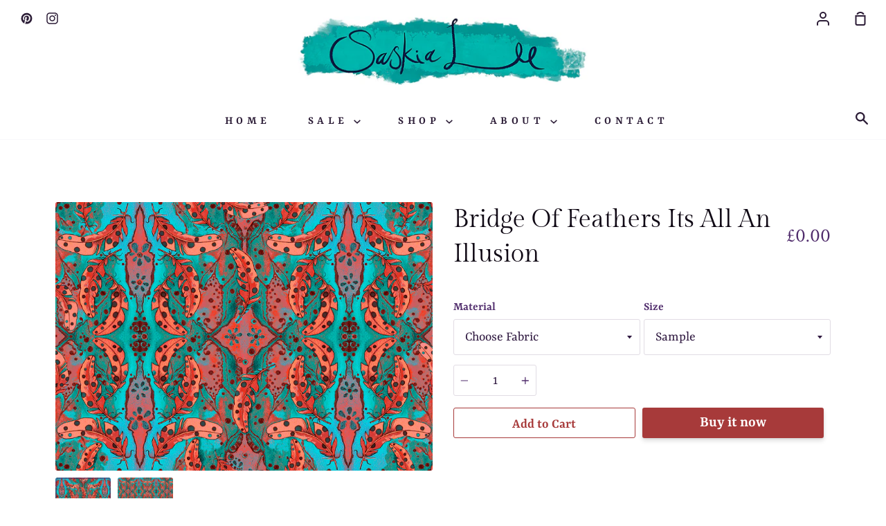

--- FILE ---
content_type: text/html; charset=utf-8
request_url: https://saskialee.com/products/bridge-of-feathers-its-all-an-illusion
body_size: 19447
content:
<!doctype html>
<!--[if IE 9]> <html class="ie9 no-js supports-no-cookies container-layout" lang="en"> <![endif]-->
<!--[if (gt IE 9)|!(IE)]><!--> <html class="no-js supports-no-cookies container-layout" lang="en"> <!--<![endif]-->
<head>
  <meta charset="utf-8">
  <meta http-equiv="X-UA-Compatible" content="IE=edge">
  <meta name="viewport" content="width=device-width,initial-scale=1">
  <meta name="theme-color" content="#5c4c8d">
  <link rel="canonical" href="https://saskialee.com/products/bridge-of-feathers-its-all-an-illusion">

  <!-- ======================= Story Theme V1.3.1 ========================= -->

  

  
  <title>
    Bridge Of Feathers Its All An Illusion
    
    
    
      &ndash; Saskia Lee
    
  </title>

  
    <meta name="description" content="  Bridge Of Feather&#39;s fabric collection is heaven sent... feathers sharing enigmatic messages from other worlds &amp;amp; stories of hushed treasure, hidden moments, remarkable happenings and faint whispered memories of glorious, magical days... The design has been expertly curated into gorgeous colour variations, and is a">
  

  <!-- /snippets/social-sharing.liquid --><meta property="og:site_name" content="Saskia Lee">
<meta property="og:url" content="https://saskialee.com/products/bridge-of-feathers-its-all-an-illusion">
<meta property="og:title" content="Bridge Of Feathers Its All An Illusion">
<meta property="og:type" content="product">
<meta property="og:description" content="  Bridge Of Feather&#39;s fabric collection is heaven sent... feathers sharing enigmatic messages from other worlds &amp;amp; stories of hushed treasure, hidden moments, remarkable happenings and faint whispered memories of glorious, magical days... The design has been expertly curated into gorgeous colour variations, and is a"><meta property="og:price:amount" content="0.00">
  <meta property="og:price:currency" content="GBP"><meta property="og:image" content="http://saskialee.com/cdn/shop/products/BridgeofFeathersItsAllAnIllusionweb.jpg?v=1643564925">
      <meta property="og:image:secure_url" content="https://saskialee.com/cdn/shop/products/BridgeofFeathersItsAllAnIllusionweb.jpg?v=1643564925">
      <meta property="og:image:height" content="1200">
      <meta property="og:image:width" content="1685"><meta property="og:image" content="http://saskialee.com/cdn/shop/products/BridgeofFeathersItsAllAnIllusionwebrepeat.jpg?v=1643564925">
      <meta property="og:image:secure_url" content="https://saskialee.com/cdn/shop/products/BridgeofFeathersItsAllAnIllusionwebrepeat.jpg?v=1643564925">
      <meta property="og:image:height" content="2400">
      <meta property="og:image:width" content="3200">


<meta name="twitter:site" content="@">
<meta name="twitter:card" content="summary_large_image">
<meta name="twitter:title" content="Bridge Of Feathers Its All An Illusion">
<meta name="twitter:description" content="  Bridge Of Feather&#39;s fabric collection is heaven sent... feathers sharing enigmatic messages from other worlds &amp;amp; stories of hushed treasure, hidden moments, remarkable happenings and faint whispered memories of glorious, magical days... The design has been expertly curated into gorgeous colour variations, and is a">


  <link href="//saskialee.com/cdn/shop/t/5/assets/theme.scss.css?v=44829825670710863471761029291" rel="stylesheet" type="text/css" media="all" />

  <script>
    document.documentElement.className = document.documentElement.className.replace('no-js', 'js');

    window.theme = {
      routes: {
        product_recommendations_url: '/recommendations/products',
      },
      strings: {
        addToCart: "Add to Cart",
        soldOut: "Sold Out",
        unavailable: "Unavailable"
      },
      moneyFormat: "£{{amount}}",
      version: '1.3.1'
    };
  </script>

  

  <!--[if (gt IE 9)|!(IE)]><!--><script src="//saskialee.com/cdn/shop/t/5/assets/theme.js?v=895041235444307101636279576" defer="defer"></script><!--<![endif]-->
  <!--[if lt IE 9]><script src="//saskialee.com/cdn/shop/t/5/assets/theme.js?v=895041235444307101636279576"></script><![endif]-->


  <script>window.performance && window.performance.mark && window.performance.mark('shopify.content_for_header.start');</script><meta name="facebook-domain-verification" content="wte89xc5qknfqtgyt542i55ki3wom5">
<meta name="facebook-domain-verification" content="3w23x0svzcq00xgwon4ntpz81zhus3">
<meta id="shopify-digital-wallet" name="shopify-digital-wallet" content="/55105257516/digital_wallets/dialog">
<meta name="shopify-checkout-api-token" content="b4e3a56911b260ba098735f8efe2f102">
<meta id="in-context-paypal-metadata" data-shop-id="55105257516" data-venmo-supported="false" data-environment="production" data-locale="en_US" data-paypal-v4="true" data-currency="GBP">
<link rel="alternate" type="application/json+oembed" href="https://saskialee.com/products/bridge-of-feathers-its-all-an-illusion.oembed">
<script async="async" src="/checkouts/internal/preloads.js?locale=en-GB"></script>
<script id="shopify-features" type="application/json">{"accessToken":"b4e3a56911b260ba098735f8efe2f102","betas":["rich-media-storefront-analytics"],"domain":"saskialee.com","predictiveSearch":true,"shopId":55105257516,"locale":"en"}</script>
<script>var Shopify = Shopify || {};
Shopify.shop = "saskia-lee.myshopify.com";
Shopify.locale = "en";
Shopify.currency = {"active":"GBP","rate":"1.0"};
Shopify.country = "GB";
Shopify.theme = {"name":"Story","id":120922210348,"schema_name":"Story","schema_version":"1.3.1","theme_store_id":864,"role":"main"};
Shopify.theme.handle = "null";
Shopify.theme.style = {"id":null,"handle":null};
Shopify.cdnHost = "saskialee.com/cdn";
Shopify.routes = Shopify.routes || {};
Shopify.routes.root = "/";</script>
<script type="module">!function(o){(o.Shopify=o.Shopify||{}).modules=!0}(window);</script>
<script>!function(o){function n(){var o=[];function n(){o.push(Array.prototype.slice.apply(arguments))}return n.q=o,n}var t=o.Shopify=o.Shopify||{};t.loadFeatures=n(),t.autoloadFeatures=n()}(window);</script>
<script id="shop-js-analytics" type="application/json">{"pageType":"product"}</script>
<script defer="defer" async type="module" src="//saskialee.com/cdn/shopifycloud/shop-js/modules/v2/client.init-shop-cart-sync_DtuiiIyl.en.esm.js"></script>
<script defer="defer" async type="module" src="//saskialee.com/cdn/shopifycloud/shop-js/modules/v2/chunk.common_CUHEfi5Q.esm.js"></script>
<script type="module">
  await import("//saskialee.com/cdn/shopifycloud/shop-js/modules/v2/client.init-shop-cart-sync_DtuiiIyl.en.esm.js");
await import("//saskialee.com/cdn/shopifycloud/shop-js/modules/v2/chunk.common_CUHEfi5Q.esm.js");

  window.Shopify.SignInWithShop?.initShopCartSync?.({"fedCMEnabled":true,"windoidEnabled":true});

</script>
<script>(function() {
  var isLoaded = false;
  function asyncLoad() {
    if (isLoaded) return;
    isLoaded = true;
    var urls = ["https:\/\/coupon-x.premio.io\/assets\/js\/shopify-cx-fronted.js?shop=saskia-lee.myshopify.com"];
    for (var i = 0; i < urls.length; i++) {
      var s = document.createElement('script');
      s.type = 'text/javascript';
      s.async = true;
      s.src = urls[i];
      var x = document.getElementsByTagName('script')[0];
      x.parentNode.insertBefore(s, x);
    }
  };
  if(window.attachEvent) {
    window.attachEvent('onload', asyncLoad);
  } else {
    window.addEventListener('load', asyncLoad, false);
  }
})();</script>
<script id="__st">var __st={"a":55105257516,"offset":0,"reqid":"88511c2a-5214-4ce8-83eb-9474c80d4096-1767434664","pageurl":"saskialee.com\/products\/bridge-of-feathers-its-all-an-illusion","u":"a1ff2ad761bc","p":"product","rtyp":"product","rid":6772666007596};</script>
<script>window.ShopifyPaypalV4VisibilityTracking = true;</script>
<script id="captcha-bootstrap">!function(){'use strict';const t='contact',e='account',n='new_comment',o=[[t,t],['blogs',n],['comments',n],[t,'customer']],c=[[e,'customer_login'],[e,'guest_login'],[e,'recover_customer_password'],[e,'create_customer']],r=t=>t.map((([t,e])=>`form[action*='/${t}']:not([data-nocaptcha='true']) input[name='form_type'][value='${e}']`)).join(','),a=t=>()=>t?[...document.querySelectorAll(t)].map((t=>t.form)):[];function s(){const t=[...o],e=r(t);return a(e)}const i='password',u='form_key',d=['recaptcha-v3-token','g-recaptcha-response','h-captcha-response',i],f=()=>{try{return window.sessionStorage}catch{return}},m='__shopify_v',_=t=>t.elements[u];function p(t,e,n=!1){try{const o=window.sessionStorage,c=JSON.parse(o.getItem(e)),{data:r}=function(t){const{data:e,action:n}=t;return t[m]||n?{data:e,action:n}:{data:t,action:n}}(c);for(const[e,n]of Object.entries(r))t.elements[e]&&(t.elements[e].value=n);n&&o.removeItem(e)}catch(o){console.error('form repopulation failed',{error:o})}}const l='form_type',E='cptcha';function T(t){t.dataset[E]=!0}const w=window,h=w.document,L='Shopify',v='ce_forms',y='captcha';let A=!1;((t,e)=>{const n=(g='f06e6c50-85a8-45c8-87d0-21a2b65856fe',I='https://cdn.shopify.com/shopifycloud/storefront-forms-hcaptcha/ce_storefront_forms_captcha_hcaptcha.v1.5.2.iife.js',D={infoText:'Protected by hCaptcha',privacyText:'Privacy',termsText:'Terms'},(t,e,n)=>{const o=w[L][v],c=o.bindForm;if(c)return c(t,g,e,D).then(n);var r;o.q.push([[t,g,e,D],n]),r=I,A||(h.body.append(Object.assign(h.createElement('script'),{id:'captcha-provider',async:!0,src:r})),A=!0)});var g,I,D;w[L]=w[L]||{},w[L][v]=w[L][v]||{},w[L][v].q=[],w[L][y]=w[L][y]||{},w[L][y].protect=function(t,e){n(t,void 0,e),T(t)},Object.freeze(w[L][y]),function(t,e,n,w,h,L){const[v,y,A,g]=function(t,e,n){const i=e?o:[],u=t?c:[],d=[...i,...u],f=r(d),m=r(i),_=r(d.filter((([t,e])=>n.includes(e))));return[a(f),a(m),a(_),s()]}(w,h,L),I=t=>{const e=t.target;return e instanceof HTMLFormElement?e:e&&e.form},D=t=>v().includes(t);t.addEventListener('submit',(t=>{const e=I(t);if(!e)return;const n=D(e)&&!e.dataset.hcaptchaBound&&!e.dataset.recaptchaBound,o=_(e),c=g().includes(e)&&(!o||!o.value);(n||c)&&t.preventDefault(),c&&!n&&(function(t){try{if(!f())return;!function(t){const e=f();if(!e)return;const n=_(t);if(!n)return;const o=n.value;o&&e.removeItem(o)}(t);const e=Array.from(Array(32),(()=>Math.random().toString(36)[2])).join('');!function(t,e){_(t)||t.append(Object.assign(document.createElement('input'),{type:'hidden',name:u})),t.elements[u].value=e}(t,e),function(t,e){const n=f();if(!n)return;const o=[...t.querySelectorAll(`input[type='${i}']`)].map((({name:t})=>t)),c=[...d,...o],r={};for(const[a,s]of new FormData(t).entries())c.includes(a)||(r[a]=s);n.setItem(e,JSON.stringify({[m]:1,action:t.action,data:r}))}(t,e)}catch(e){console.error('failed to persist form',e)}}(e),e.submit())}));const S=(t,e)=>{t&&!t.dataset[E]&&(n(t,e.some((e=>e===t))),T(t))};for(const o of['focusin','change'])t.addEventListener(o,(t=>{const e=I(t);D(e)&&S(e,y())}));const B=e.get('form_key'),M=e.get(l),P=B&&M;t.addEventListener('DOMContentLoaded',(()=>{const t=y();if(P)for(const e of t)e.elements[l].value===M&&p(e,B);[...new Set([...A(),...v().filter((t=>'true'===t.dataset.shopifyCaptcha))])].forEach((e=>S(e,t)))}))}(h,new URLSearchParams(w.location.search),n,t,e,['guest_login'])})(!0,!0)}();</script>
<script integrity="sha256-4kQ18oKyAcykRKYeNunJcIwy7WH5gtpwJnB7kiuLZ1E=" data-source-attribution="shopify.loadfeatures" defer="defer" src="//saskialee.com/cdn/shopifycloud/storefront/assets/storefront/load_feature-a0a9edcb.js" crossorigin="anonymous"></script>
<script data-source-attribution="shopify.dynamic_checkout.dynamic.init">var Shopify=Shopify||{};Shopify.PaymentButton=Shopify.PaymentButton||{isStorefrontPortableWallets:!0,init:function(){window.Shopify.PaymentButton.init=function(){};var t=document.createElement("script");t.src="https://saskialee.com/cdn/shopifycloud/portable-wallets/latest/portable-wallets.en.js",t.type="module",document.head.appendChild(t)}};
</script>
<script data-source-attribution="shopify.dynamic_checkout.buyer_consent">
  function portableWalletsHideBuyerConsent(e){var t=document.getElementById("shopify-buyer-consent"),n=document.getElementById("shopify-subscription-policy-button");t&&n&&(t.classList.add("hidden"),t.setAttribute("aria-hidden","true"),n.removeEventListener("click",e))}function portableWalletsShowBuyerConsent(e){var t=document.getElementById("shopify-buyer-consent"),n=document.getElementById("shopify-subscription-policy-button");t&&n&&(t.classList.remove("hidden"),t.removeAttribute("aria-hidden"),n.addEventListener("click",e))}window.Shopify?.PaymentButton&&(window.Shopify.PaymentButton.hideBuyerConsent=portableWalletsHideBuyerConsent,window.Shopify.PaymentButton.showBuyerConsent=portableWalletsShowBuyerConsent);
</script>
<script>
  function portableWalletsCleanup(e){e&&e.src&&console.error("Failed to load portable wallets script "+e.src);var t=document.querySelectorAll("shopify-accelerated-checkout .shopify-payment-button__skeleton, shopify-accelerated-checkout-cart .wallet-cart-button__skeleton"),e=document.getElementById("shopify-buyer-consent");for(let e=0;e<t.length;e++)t[e].remove();e&&e.remove()}function portableWalletsNotLoadedAsModule(e){e instanceof ErrorEvent&&"string"==typeof e.message&&e.message.includes("import.meta")&&"string"==typeof e.filename&&e.filename.includes("portable-wallets")&&(window.removeEventListener("error",portableWalletsNotLoadedAsModule),window.Shopify.PaymentButton.failedToLoad=e,"loading"===document.readyState?document.addEventListener("DOMContentLoaded",window.Shopify.PaymentButton.init):window.Shopify.PaymentButton.init())}window.addEventListener("error",portableWalletsNotLoadedAsModule);
</script>

<script type="module" src="https://saskialee.com/cdn/shopifycloud/portable-wallets/latest/portable-wallets.en.js" onError="portableWalletsCleanup(this)" crossorigin="anonymous"></script>
<script nomodule>
  document.addEventListener("DOMContentLoaded", portableWalletsCleanup);
</script>

<link id="shopify-accelerated-checkout-styles" rel="stylesheet" media="screen" href="https://saskialee.com/cdn/shopifycloud/portable-wallets/latest/accelerated-checkout-backwards-compat.css" crossorigin="anonymous">
<style id="shopify-accelerated-checkout-cart">
        #shopify-buyer-consent {
  margin-top: 1em;
  display: inline-block;
  width: 100%;
}

#shopify-buyer-consent.hidden {
  display: none;
}

#shopify-subscription-policy-button {
  background: none;
  border: none;
  padding: 0;
  text-decoration: underline;
  font-size: inherit;
  cursor: pointer;
}

#shopify-subscription-policy-button::before {
  box-shadow: none;
}

      </style>

<script>window.performance && window.performance.mark && window.performance.mark('shopify.content_for_header.end');</script>
<!-- BEGIN app block: shopify://apps/xo-gallery/blocks/xo-gallery-seo/e61dfbaa-1a75-4e4e-bffc-324f17325251 --><!-- XO Gallery SEO -->

<!-- End: XO Gallery SEO -->


<!-- END app block --><link href="https://monorail-edge.shopifysvc.com" rel="dns-prefetch">
<script>(function(){if ("sendBeacon" in navigator && "performance" in window) {try {var session_token_from_headers = performance.getEntriesByType('navigation')[0].serverTiming.find(x => x.name == '_s').description;} catch {var session_token_from_headers = undefined;}var session_cookie_matches = document.cookie.match(/_shopify_s=([^;]*)/);var session_token_from_cookie = session_cookie_matches && session_cookie_matches.length === 2 ? session_cookie_matches[1] : "";var session_token = session_token_from_headers || session_token_from_cookie || "";function handle_abandonment_event(e) {var entries = performance.getEntries().filter(function(entry) {return /monorail-edge.shopifysvc.com/.test(entry.name);});if (!window.abandonment_tracked && entries.length === 0) {window.abandonment_tracked = true;var currentMs = Date.now();var navigation_start = performance.timing.navigationStart;var payload = {shop_id: 55105257516,url: window.location.href,navigation_start,duration: currentMs - navigation_start,session_token,page_type: "product"};window.navigator.sendBeacon("https://monorail-edge.shopifysvc.com/v1/produce", JSON.stringify({schema_id: "online_store_buyer_site_abandonment/1.1",payload: payload,metadata: {event_created_at_ms: currentMs,event_sent_at_ms: currentMs}}));}}window.addEventListener('pagehide', handle_abandonment_event);}}());</script>
<script id="web-pixels-manager-setup">(function e(e,d,r,n,o){if(void 0===o&&(o={}),!Boolean(null===(a=null===(i=window.Shopify)||void 0===i?void 0:i.analytics)||void 0===a?void 0:a.replayQueue)){var i,a;window.Shopify=window.Shopify||{};var t=window.Shopify;t.analytics=t.analytics||{};var s=t.analytics;s.replayQueue=[],s.publish=function(e,d,r){return s.replayQueue.push([e,d,r]),!0};try{self.performance.mark("wpm:start")}catch(e){}var l=function(){var e={modern:/Edge?\/(1{2}[4-9]|1[2-9]\d|[2-9]\d{2}|\d{4,})\.\d+(\.\d+|)|Firefox\/(1{2}[4-9]|1[2-9]\d|[2-9]\d{2}|\d{4,})\.\d+(\.\d+|)|Chrom(ium|e)\/(9{2}|\d{3,})\.\d+(\.\d+|)|(Maci|X1{2}).+ Version\/(15\.\d+|(1[6-9]|[2-9]\d|\d{3,})\.\d+)([,.]\d+|)( \(\w+\)|)( Mobile\/\w+|) Safari\/|Chrome.+OPR\/(9{2}|\d{3,})\.\d+\.\d+|(CPU[ +]OS|iPhone[ +]OS|CPU[ +]iPhone|CPU IPhone OS|CPU iPad OS)[ +]+(15[._]\d+|(1[6-9]|[2-9]\d|\d{3,})[._]\d+)([._]\d+|)|Android:?[ /-](13[3-9]|1[4-9]\d|[2-9]\d{2}|\d{4,})(\.\d+|)(\.\d+|)|Android.+Firefox\/(13[5-9]|1[4-9]\d|[2-9]\d{2}|\d{4,})\.\d+(\.\d+|)|Android.+Chrom(ium|e)\/(13[3-9]|1[4-9]\d|[2-9]\d{2}|\d{4,})\.\d+(\.\d+|)|SamsungBrowser\/([2-9]\d|\d{3,})\.\d+/,legacy:/Edge?\/(1[6-9]|[2-9]\d|\d{3,})\.\d+(\.\d+|)|Firefox\/(5[4-9]|[6-9]\d|\d{3,})\.\d+(\.\d+|)|Chrom(ium|e)\/(5[1-9]|[6-9]\d|\d{3,})\.\d+(\.\d+|)([\d.]+$|.*Safari\/(?![\d.]+ Edge\/[\d.]+$))|(Maci|X1{2}).+ Version\/(10\.\d+|(1[1-9]|[2-9]\d|\d{3,})\.\d+)([,.]\d+|)( \(\w+\)|)( Mobile\/\w+|) Safari\/|Chrome.+OPR\/(3[89]|[4-9]\d|\d{3,})\.\d+\.\d+|(CPU[ +]OS|iPhone[ +]OS|CPU[ +]iPhone|CPU IPhone OS|CPU iPad OS)[ +]+(10[._]\d+|(1[1-9]|[2-9]\d|\d{3,})[._]\d+)([._]\d+|)|Android:?[ /-](13[3-9]|1[4-9]\d|[2-9]\d{2}|\d{4,})(\.\d+|)(\.\d+|)|Mobile Safari.+OPR\/([89]\d|\d{3,})\.\d+\.\d+|Android.+Firefox\/(13[5-9]|1[4-9]\d|[2-9]\d{2}|\d{4,})\.\d+(\.\d+|)|Android.+Chrom(ium|e)\/(13[3-9]|1[4-9]\d|[2-9]\d{2}|\d{4,})\.\d+(\.\d+|)|Android.+(UC? ?Browser|UCWEB|U3)[ /]?(15\.([5-9]|\d{2,})|(1[6-9]|[2-9]\d|\d{3,})\.\d+)\.\d+|SamsungBrowser\/(5\.\d+|([6-9]|\d{2,})\.\d+)|Android.+MQ{2}Browser\/(14(\.(9|\d{2,})|)|(1[5-9]|[2-9]\d|\d{3,})(\.\d+|))(\.\d+|)|K[Aa][Ii]OS\/(3\.\d+|([4-9]|\d{2,})\.\d+)(\.\d+|)/},d=e.modern,r=e.legacy,n=navigator.userAgent;return n.match(d)?"modern":n.match(r)?"legacy":"unknown"}(),u="modern"===l?"modern":"legacy",c=(null!=n?n:{modern:"",legacy:""})[u],f=function(e){return[e.baseUrl,"/wpm","/b",e.hashVersion,"modern"===e.buildTarget?"m":"l",".js"].join("")}({baseUrl:d,hashVersion:r,buildTarget:u}),m=function(e){var d=e.version,r=e.bundleTarget,n=e.surface,o=e.pageUrl,i=e.monorailEndpoint;return{emit:function(e){var a=e.status,t=e.errorMsg,s=(new Date).getTime(),l=JSON.stringify({metadata:{event_sent_at_ms:s},events:[{schema_id:"web_pixels_manager_load/3.1",payload:{version:d,bundle_target:r,page_url:o,status:a,surface:n,error_msg:t},metadata:{event_created_at_ms:s}}]});if(!i)return console&&console.warn&&console.warn("[Web Pixels Manager] No Monorail endpoint provided, skipping logging."),!1;try{return self.navigator.sendBeacon.bind(self.navigator)(i,l)}catch(e){}var u=new XMLHttpRequest;try{return u.open("POST",i,!0),u.setRequestHeader("Content-Type","text/plain"),u.send(l),!0}catch(e){return console&&console.warn&&console.warn("[Web Pixels Manager] Got an unhandled error while logging to Monorail."),!1}}}}({version:r,bundleTarget:l,surface:e.surface,pageUrl:self.location.href,monorailEndpoint:e.monorailEndpoint});try{o.browserTarget=l,function(e){var d=e.src,r=e.async,n=void 0===r||r,o=e.onload,i=e.onerror,a=e.sri,t=e.scriptDataAttributes,s=void 0===t?{}:t,l=document.createElement("script"),u=document.querySelector("head"),c=document.querySelector("body");if(l.async=n,l.src=d,a&&(l.integrity=a,l.crossOrigin="anonymous"),s)for(var f in s)if(Object.prototype.hasOwnProperty.call(s,f))try{l.dataset[f]=s[f]}catch(e){}if(o&&l.addEventListener("load",o),i&&l.addEventListener("error",i),u)u.appendChild(l);else{if(!c)throw new Error("Did not find a head or body element to append the script");c.appendChild(l)}}({src:f,async:!0,onload:function(){if(!function(){var e,d;return Boolean(null===(d=null===(e=window.Shopify)||void 0===e?void 0:e.analytics)||void 0===d?void 0:d.initialized)}()){var d=window.webPixelsManager.init(e)||void 0;if(d){var r=window.Shopify.analytics;r.replayQueue.forEach((function(e){var r=e[0],n=e[1],o=e[2];d.publishCustomEvent(r,n,o)})),r.replayQueue=[],r.publish=d.publishCustomEvent,r.visitor=d.visitor,r.initialized=!0}}},onerror:function(){return m.emit({status:"failed",errorMsg:"".concat(f," has failed to load")})},sri:function(e){var d=/^sha384-[A-Za-z0-9+/=]+$/;return"string"==typeof e&&d.test(e)}(c)?c:"",scriptDataAttributes:o}),m.emit({status:"loading"})}catch(e){m.emit({status:"failed",errorMsg:(null==e?void 0:e.message)||"Unknown error"})}}})({shopId: 55105257516,storefrontBaseUrl: "https://saskialee.com",extensionsBaseUrl: "https://extensions.shopifycdn.com/cdn/shopifycloud/web-pixels-manager",monorailEndpoint: "https://monorail-edge.shopifysvc.com/unstable/produce_batch",surface: "storefront-renderer",enabledBetaFlags: ["2dca8a86","a0d5f9d2"],webPixelsConfigList: [{"id":"196968492","configuration":"{\"pixel_id\":\"1611321255934027\",\"pixel_type\":\"facebook_pixel\",\"metaapp_system_user_token\":\"EAAebkZAyNHbgBAIWLcUd5u7DrFQ1PXORiy6URwBLCY0DAKydNVExBuqgZArJpdBQR1rBH3OENA5KlPFHjmSZClDN4FeZBReCwfRWOzaPrVrILsRy8mfCCm13P5dZAlOGgyjZCwOtPiArbroTsYGINPCa4ZBmkrCodULpfjQmLzfmUiqv5GJHtYo\"}","eventPayloadVersion":"v1","runtimeContext":"OPEN","scriptVersion":"ca16bc87fe92b6042fbaa3acc2fbdaa6","type":"APP","apiClientId":2329312,"privacyPurposes":["ANALYTICS","MARKETING","SALE_OF_DATA"],"dataSharingAdjustments":{"protectedCustomerApprovalScopes":["read_customer_address","read_customer_email","read_customer_name","read_customer_personal_data","read_customer_phone"]}},{"id":"shopify-app-pixel","configuration":"{}","eventPayloadVersion":"v1","runtimeContext":"STRICT","scriptVersion":"0450","apiClientId":"shopify-pixel","type":"APP","privacyPurposes":["ANALYTICS","MARKETING"]},{"id":"shopify-custom-pixel","eventPayloadVersion":"v1","runtimeContext":"LAX","scriptVersion":"0450","apiClientId":"shopify-pixel","type":"CUSTOM","privacyPurposes":["ANALYTICS","MARKETING"]}],isMerchantRequest: false,initData: {"shop":{"name":"Saskia Lee","paymentSettings":{"currencyCode":"GBP"},"myshopifyDomain":"saskia-lee.myshopify.com","countryCode":"JE","storefrontUrl":"https:\/\/saskialee.com"},"customer":null,"cart":null,"checkout":null,"productVariants":[{"price":{"amount":0.0,"currencyCode":"GBP"},"product":{"title":"Bridge Of Feathers Its All An Illusion","vendor":"Saskia Lee","id":"6772666007596","untranslatedTitle":"Bridge Of Feathers Its All An Illusion","url":"\/products\/bridge-of-feathers-its-all-an-illusion","type":"Fabric"},"id":"39992438423596","image":{"src":"\/\/saskialee.com\/cdn\/shop\/products\/BridgeofFeathersItsAllAnIllusionweb.jpg?v=1643564925"},"sku":null,"title":"Choose Fabric \/ Sample","untranslatedTitle":"Choose Fabric \/ Sample"},{"price":{"amount":0.0,"currencyCode":"GBP"},"product":{"title":"Bridge Of Feathers Its All An Illusion","vendor":"Saskia Lee","id":"6772666007596","untranslatedTitle":"Bridge Of Feathers Its All An Illusion","url":"\/products\/bridge-of-feathers-its-all-an-illusion","type":"Fabric"},"id":"39992438456364","image":{"src":"\/\/saskialee.com\/cdn\/shop\/products\/BridgeofFeathersItsAllAnIllusionweb.jpg?v=1643564925"},"sku":null,"title":"Choose Fabric \/ Metre Length","untranslatedTitle":"Choose Fabric \/ Metre Length"},{"price":{"amount":3.95,"currencyCode":"GBP"},"product":{"title":"Bridge Of Feathers Its All An Illusion","vendor":"Saskia Lee","id":"6772666007596","untranslatedTitle":"Bridge Of Feathers Its All An Illusion","url":"\/products\/bridge-of-feathers-its-all-an-illusion","type":"Fabric"},"id":"39992438489132","image":{"src":"\/\/saskialee.com\/cdn\/shop\/products\/BridgeofFeathersItsAllAnIllusionweb.jpg?v=1643564925"},"sku":null,"title":"Cotton\/Linen \/ Sample","untranslatedTitle":"Cotton\/Linen \/ Sample"},{"price":{"amount":105.0,"currencyCode":"GBP"},"product":{"title":"Bridge Of Feathers Its All An Illusion","vendor":"Saskia Lee","id":"6772666007596","untranslatedTitle":"Bridge Of Feathers Its All An Illusion","url":"\/products\/bridge-of-feathers-its-all-an-illusion","type":"Fabric"},"id":"39992438521900","image":{"src":"\/\/saskialee.com\/cdn\/shop\/products\/BridgeofFeathersItsAllAnIllusionweb.jpg?v=1643564925"},"sku":null,"title":"Cotton\/Linen \/ Metre Length","untranslatedTitle":"Cotton\/Linen \/ Metre Length"},{"price":{"amount":5.5,"currencyCode":"GBP"},"product":{"title":"Bridge Of Feathers Its All An Illusion","vendor":"Saskia Lee","id":"6772666007596","untranslatedTitle":"Bridge Of Feathers Its All An Illusion","url":"\/products\/bridge-of-feathers-its-all-an-illusion","type":"Fabric"},"id":"39992438554668","image":{"src":"\/\/saskialee.com\/cdn\/shop\/products\/BridgeofFeathersItsAllAnIllusionweb.jpg?v=1643564925"},"sku":null,"title":"100% Linen \/ Sample","untranslatedTitle":"100% Linen \/ Sample"},{"price":{"amount":130.0,"currencyCode":"GBP"},"product":{"title":"Bridge Of Feathers Its All An Illusion","vendor":"Saskia Lee","id":"6772666007596","untranslatedTitle":"Bridge Of Feathers Its All An Illusion","url":"\/products\/bridge-of-feathers-its-all-an-illusion","type":"Fabric"},"id":"39992438587436","image":{"src":"\/\/saskialee.com\/cdn\/shop\/products\/BridgeofFeathersItsAllAnIllusionweb.jpg?v=1643564925"},"sku":null,"title":"100% Linen \/ Metre Length","untranslatedTitle":"100% Linen \/ Metre Length"},{"price":{"amount":3.95,"currencyCode":"GBP"},"product":{"title":"Bridge Of Feathers Its All An Illusion","vendor":"Saskia Lee","id":"6772666007596","untranslatedTitle":"Bridge Of Feathers Its All An Illusion","url":"\/products\/bridge-of-feathers-its-all-an-illusion","type":"Fabric"},"id":"39992438620204","image":{"src":"\/\/saskialee.com\/cdn\/shop\/products\/BridgeofFeathersItsAllAnIllusionweb.jpg?v=1643564925"},"sku":null,"title":"Soft Chenille \/ Sample","untranslatedTitle":"Soft Chenille \/ Sample"},{"price":{"amount":105.0,"currencyCode":"GBP"},"product":{"title":"Bridge Of Feathers Its All An Illusion","vendor":"Saskia Lee","id":"6772666007596","untranslatedTitle":"Bridge Of Feathers Its All An Illusion","url":"\/products\/bridge-of-feathers-its-all-an-illusion","type":"Fabric"},"id":"39992438652972","image":{"src":"\/\/saskialee.com\/cdn\/shop\/products\/BridgeofFeathersItsAllAnIllusionweb.jpg?v=1643564925"},"sku":null,"title":"Soft Chenille \/ Metre Length","untranslatedTitle":"Soft Chenille \/ Metre Length"},{"price":{"amount":3.95,"currencyCode":"GBP"},"product":{"title":"Bridge Of Feathers Its All An Illusion","vendor":"Saskia Lee","id":"6772666007596","untranslatedTitle":"Bridge Of Feathers Its All An Illusion","url":"\/products\/bridge-of-feathers-its-all-an-illusion","type":"Fabric"},"id":"39992438685740","image":{"src":"\/\/saskialee.com\/cdn\/shop\/products\/BridgeofFeathersItsAllAnIllusionweb.jpg?v=1643564925"},"sku":null,"title":"Velvet \/ Sample","untranslatedTitle":"Velvet \/ Sample"},{"price":{"amount":100.0,"currencyCode":"GBP"},"product":{"title":"Bridge Of Feathers Its All An Illusion","vendor":"Saskia Lee","id":"6772666007596","untranslatedTitle":"Bridge Of Feathers Its All An Illusion","url":"\/products\/bridge-of-feathers-its-all-an-illusion","type":"Fabric"},"id":"39992438718508","image":{"src":"\/\/saskialee.com\/cdn\/shop\/products\/BridgeofFeathersItsAllAnIllusionweb.jpg?v=1643564925"},"sku":null,"title":"Velvet \/ Metre Length","untranslatedTitle":"Velvet \/ Metre Length"}],"purchasingCompany":null},},"https://saskialee.com/cdn","da62cc92w68dfea28pcf9825a4m392e00d0",{"modern":"","legacy":""},{"shopId":"55105257516","storefrontBaseUrl":"https:\/\/saskialee.com","extensionBaseUrl":"https:\/\/extensions.shopifycdn.com\/cdn\/shopifycloud\/web-pixels-manager","surface":"storefront-renderer","enabledBetaFlags":"[\"2dca8a86\", \"a0d5f9d2\"]","isMerchantRequest":"false","hashVersion":"da62cc92w68dfea28pcf9825a4m392e00d0","publish":"custom","events":"[[\"page_viewed\",{}],[\"product_viewed\",{\"productVariant\":{\"price\":{\"amount\":0.0,\"currencyCode\":\"GBP\"},\"product\":{\"title\":\"Bridge Of Feathers Its All An Illusion\",\"vendor\":\"Saskia Lee\",\"id\":\"6772666007596\",\"untranslatedTitle\":\"Bridge Of Feathers Its All An Illusion\",\"url\":\"\/products\/bridge-of-feathers-its-all-an-illusion\",\"type\":\"Fabric\"},\"id\":\"39992438423596\",\"image\":{\"src\":\"\/\/saskialee.com\/cdn\/shop\/products\/BridgeofFeathersItsAllAnIllusionweb.jpg?v=1643564925\"},\"sku\":null,\"title\":\"Choose Fabric \/ Sample\",\"untranslatedTitle\":\"Choose Fabric \/ Sample\"}}]]"});</script><script>
  window.ShopifyAnalytics = window.ShopifyAnalytics || {};
  window.ShopifyAnalytics.meta = window.ShopifyAnalytics.meta || {};
  window.ShopifyAnalytics.meta.currency = 'GBP';
  var meta = {"product":{"id":6772666007596,"gid":"gid:\/\/shopify\/Product\/6772666007596","vendor":"Saskia Lee","type":"Fabric","handle":"bridge-of-feathers-its-all-an-illusion","variants":[{"id":39992438423596,"price":0,"name":"Bridge Of Feathers Its All An Illusion - Choose Fabric \/ Sample","public_title":"Choose Fabric \/ Sample","sku":null},{"id":39992438456364,"price":0,"name":"Bridge Of Feathers Its All An Illusion - Choose Fabric \/ Metre Length","public_title":"Choose Fabric \/ Metre Length","sku":null},{"id":39992438489132,"price":395,"name":"Bridge Of Feathers Its All An Illusion - Cotton\/Linen \/ Sample","public_title":"Cotton\/Linen \/ Sample","sku":null},{"id":39992438521900,"price":10500,"name":"Bridge Of Feathers Its All An Illusion - Cotton\/Linen \/ Metre Length","public_title":"Cotton\/Linen \/ Metre Length","sku":null},{"id":39992438554668,"price":550,"name":"Bridge Of Feathers Its All An Illusion - 100% Linen \/ Sample","public_title":"100% Linen \/ Sample","sku":null},{"id":39992438587436,"price":13000,"name":"Bridge Of Feathers Its All An Illusion - 100% Linen \/ Metre Length","public_title":"100% Linen \/ Metre Length","sku":null},{"id":39992438620204,"price":395,"name":"Bridge Of Feathers Its All An Illusion - Soft Chenille \/ Sample","public_title":"Soft Chenille \/ Sample","sku":null},{"id":39992438652972,"price":10500,"name":"Bridge Of Feathers Its All An Illusion - Soft Chenille \/ Metre Length","public_title":"Soft Chenille \/ Metre Length","sku":null},{"id":39992438685740,"price":395,"name":"Bridge Of Feathers Its All An Illusion - Velvet \/ Sample","public_title":"Velvet \/ Sample","sku":null},{"id":39992438718508,"price":10000,"name":"Bridge Of Feathers Its All An Illusion - Velvet \/ Metre Length","public_title":"Velvet \/ Metre Length","sku":null}],"remote":false},"page":{"pageType":"product","resourceType":"product","resourceId":6772666007596,"requestId":"88511c2a-5214-4ce8-83eb-9474c80d4096-1767434664"}};
  for (var attr in meta) {
    window.ShopifyAnalytics.meta[attr] = meta[attr];
  }
</script>
<script class="analytics">
  (function () {
    var customDocumentWrite = function(content) {
      var jquery = null;

      if (window.jQuery) {
        jquery = window.jQuery;
      } else if (window.Checkout && window.Checkout.$) {
        jquery = window.Checkout.$;
      }

      if (jquery) {
        jquery('body').append(content);
      }
    };

    var hasLoggedConversion = function(token) {
      if (token) {
        return document.cookie.indexOf('loggedConversion=' + token) !== -1;
      }
      return false;
    }

    var setCookieIfConversion = function(token) {
      if (token) {
        var twoMonthsFromNow = new Date(Date.now());
        twoMonthsFromNow.setMonth(twoMonthsFromNow.getMonth() + 2);

        document.cookie = 'loggedConversion=' + token + '; expires=' + twoMonthsFromNow;
      }
    }

    var trekkie = window.ShopifyAnalytics.lib = window.trekkie = window.trekkie || [];
    if (trekkie.integrations) {
      return;
    }
    trekkie.methods = [
      'identify',
      'page',
      'ready',
      'track',
      'trackForm',
      'trackLink'
    ];
    trekkie.factory = function(method) {
      return function() {
        var args = Array.prototype.slice.call(arguments);
        args.unshift(method);
        trekkie.push(args);
        return trekkie;
      };
    };
    for (var i = 0; i < trekkie.methods.length; i++) {
      var key = trekkie.methods[i];
      trekkie[key] = trekkie.factory(key);
    }
    trekkie.load = function(config) {
      trekkie.config = config || {};
      trekkie.config.initialDocumentCookie = document.cookie;
      var first = document.getElementsByTagName('script')[0];
      var script = document.createElement('script');
      script.type = 'text/javascript';
      script.onerror = function(e) {
        var scriptFallback = document.createElement('script');
        scriptFallback.type = 'text/javascript';
        scriptFallback.onerror = function(error) {
                var Monorail = {
      produce: function produce(monorailDomain, schemaId, payload) {
        var currentMs = new Date().getTime();
        var event = {
          schema_id: schemaId,
          payload: payload,
          metadata: {
            event_created_at_ms: currentMs,
            event_sent_at_ms: currentMs
          }
        };
        return Monorail.sendRequest("https://" + monorailDomain + "/v1/produce", JSON.stringify(event));
      },
      sendRequest: function sendRequest(endpointUrl, payload) {
        // Try the sendBeacon API
        if (window && window.navigator && typeof window.navigator.sendBeacon === 'function' && typeof window.Blob === 'function' && !Monorail.isIos12()) {
          var blobData = new window.Blob([payload], {
            type: 'text/plain'
          });

          if (window.navigator.sendBeacon(endpointUrl, blobData)) {
            return true;
          } // sendBeacon was not successful

        } // XHR beacon

        var xhr = new XMLHttpRequest();

        try {
          xhr.open('POST', endpointUrl);
          xhr.setRequestHeader('Content-Type', 'text/plain');
          xhr.send(payload);
        } catch (e) {
          console.log(e);
        }

        return false;
      },
      isIos12: function isIos12() {
        return window.navigator.userAgent.lastIndexOf('iPhone; CPU iPhone OS 12_') !== -1 || window.navigator.userAgent.lastIndexOf('iPad; CPU OS 12_') !== -1;
      }
    };
    Monorail.produce('monorail-edge.shopifysvc.com',
      'trekkie_storefront_load_errors/1.1',
      {shop_id: 55105257516,
      theme_id: 120922210348,
      app_name: "storefront",
      context_url: window.location.href,
      source_url: "//saskialee.com/cdn/s/trekkie.storefront.8f32c7f0b513e73f3235c26245676203e1209161.min.js"});

        };
        scriptFallback.async = true;
        scriptFallback.src = '//saskialee.com/cdn/s/trekkie.storefront.8f32c7f0b513e73f3235c26245676203e1209161.min.js';
        first.parentNode.insertBefore(scriptFallback, first);
      };
      script.async = true;
      script.src = '//saskialee.com/cdn/s/trekkie.storefront.8f32c7f0b513e73f3235c26245676203e1209161.min.js';
      first.parentNode.insertBefore(script, first);
    };
    trekkie.load(
      {"Trekkie":{"appName":"storefront","development":false,"defaultAttributes":{"shopId":55105257516,"isMerchantRequest":null,"themeId":120922210348,"themeCityHash":"3728788176709968681","contentLanguage":"en","currency":"GBP","eventMetadataId":"192a7863-3348-47a9-b436-1cbdf9796183"},"isServerSideCookieWritingEnabled":true,"monorailRegion":"shop_domain","enabledBetaFlags":["65f19447"]},"Session Attribution":{},"S2S":{"facebookCapiEnabled":true,"source":"trekkie-storefront-renderer","apiClientId":580111}}
    );

    var loaded = false;
    trekkie.ready(function() {
      if (loaded) return;
      loaded = true;

      window.ShopifyAnalytics.lib = window.trekkie;

      var originalDocumentWrite = document.write;
      document.write = customDocumentWrite;
      try { window.ShopifyAnalytics.merchantGoogleAnalytics.call(this); } catch(error) {};
      document.write = originalDocumentWrite;

      window.ShopifyAnalytics.lib.page(null,{"pageType":"product","resourceType":"product","resourceId":6772666007596,"requestId":"88511c2a-5214-4ce8-83eb-9474c80d4096-1767434664","shopifyEmitted":true});

      var match = window.location.pathname.match(/checkouts\/(.+)\/(thank_you|post_purchase)/)
      var token = match? match[1]: undefined;
      if (!hasLoggedConversion(token)) {
        setCookieIfConversion(token);
        window.ShopifyAnalytics.lib.track("Viewed Product",{"currency":"GBP","variantId":39992438423596,"productId":6772666007596,"productGid":"gid:\/\/shopify\/Product\/6772666007596","name":"Bridge Of Feathers Its All An Illusion - Choose Fabric \/ Sample","price":"0.00","sku":null,"brand":"Saskia Lee","variant":"Choose Fabric \/ Sample","category":"Fabric","nonInteraction":true,"remote":false},undefined,undefined,{"shopifyEmitted":true});
      window.ShopifyAnalytics.lib.track("monorail:\/\/trekkie_storefront_viewed_product\/1.1",{"currency":"GBP","variantId":39992438423596,"productId":6772666007596,"productGid":"gid:\/\/shopify\/Product\/6772666007596","name":"Bridge Of Feathers Its All An Illusion - Choose Fabric \/ Sample","price":"0.00","sku":null,"brand":"Saskia Lee","variant":"Choose Fabric \/ Sample","category":"Fabric","nonInteraction":true,"remote":false,"referer":"https:\/\/saskialee.com\/products\/bridge-of-feathers-its-all-an-illusion"});
      }
    });


        var eventsListenerScript = document.createElement('script');
        eventsListenerScript.async = true;
        eventsListenerScript.src = "//saskialee.com/cdn/shopifycloud/storefront/assets/shop_events_listener-3da45d37.js";
        document.getElementsByTagName('head')[0].appendChild(eventsListenerScript);

})();</script>
<script
  defer
  src="https://saskialee.com/cdn/shopifycloud/perf-kit/shopify-perf-kit-2.1.2.min.js"
  data-application="storefront-renderer"
  data-shop-id="55105257516"
  data-render-region="gcp-us-east1"
  data-page-type="product"
  data-theme-instance-id="120922210348"
  data-theme-name="Story"
  data-theme-version="1.3.1"
  data-monorail-region="shop_domain"
  data-resource-timing-sampling-rate="10"
  data-shs="true"
  data-shs-beacon="true"
  data-shs-export-with-fetch="true"
  data-shs-logs-sample-rate="1"
  data-shs-beacon-endpoint="https://saskialee.com/api/collect"
></script>
</head>

<body id="bridge-of-feathers-its-all-an-illusion" class="template-product decoration-none">

  <a class="in-page-link visually-hidden skip-link" href="#MainContent">Skip to content</a>

  <div id="shopify-section-header" class="shopify-section"><div class="header__section  ">

  <style>
    
      .header__logo__link{
        max-width: 450px;
      }
    

    .template-index .header--transparent:not(:hover) .header--desktop a,
    .template-index .header--transparent:not(:hover) .header--touch .header__cart__link,
    .template-index .header--transparent:not(:hover) .header--touch .header__hamburger,
    .template-index .header--transparent:not(:hover) .header--touch .header__logo a,
    .template-index .header--transparent:not(:hover) .announcement__message{
      color: #ffffff;
    }

    
    
    

    .template-index .header--transparent:not(:hover) .header-wrapper,
    .template-index .header--transparent:not(:hover) .announcement,
    .template-index .header--transparent:not(:hover) .header--desktop,
    .template-index .header--transparent:not(:hover) .header--touch{
      background-color: rgba(255, 255, 255, 0.0);
      border-color: rgba(247, 248, 250, 0.0);
    }

  </style>

  

  <div class="header-wrapper" data-section-id="header" data-section-type="header-section">
    <div class="header--desktop small--hide">
      <header class="header"><ul class="header__social unstyled">

              

              

            

              

              

            

              

              
                <li>
                  <a href="https://www.pinterest.com/saskiarondel/_saved/" title="Saskia Lee on Pinterest">
                    <svg aria-hidden="true" focusable="false" role="presentation" class="icon icon-pinterest" viewBox="0 0 20 20"><path fill="#444" d="M9.958.811q1.903 0 3.635.744t2.988 2 2 2.988.744 3.635q0 2.537-1.256 4.696t-3.415 3.415-4.696 1.256q-1.39 0-2.659-.366.707-1.147.951-2.025l.659-2.561q.244.463.903.817t1.39.354q1.464 0 2.622-.842t1.793-2.305.634-3.293q0-2.171-1.671-3.769t-4.257-1.598q-1.586 0-2.903.537T5.298 5.897 4.066 7.775t-.427 2.037q0 1.268.476 2.22t1.427 1.342q.171.073.293.012t.171-.232q.171-.61.195-.756.098-.268-.122-.512-.634-.707-.634-1.83 0-1.854 1.281-3.183t3.354-1.329q1.83 0 2.854 1t1.025 2.61q0 1.342-.366 2.476t-1.049 1.817-1.561.683q-.732 0-1.195-.537t-.293-1.269q.098-.342.256-.878t.268-.915.207-.817.098-.732q0-.61-.317-1t-.927-.39q-.756 0-1.269.695t-.512 1.744q0 .39.061.756t.134.537l.073.171q-1 4.342-1.22 5.098-.195.927-.146 2.171-2.513-1.122-4.062-3.44T.59 10.177q0-3.879 2.744-6.623T9.957.81z"/></svg>
                    <span class="icon-fallback-text">Pinterest</span>
                  </a>
                </li>
              

            

              

              
                <li>
                  <a href="https://www.instagram.com/saskia.lee.design/" title="Saskia Lee on Instagram">
                    <svg aria-hidden="true" focusable="false" role="presentation" class="icon icon-instagram" viewBox="0 0 512 512"><path d="M256 49.5c67.3 0 75.2.3 101.8 1.5 24.6 1.1 37.9 5.2 46.8 8.7 11.8 4.6 20.2 10 29 18.8s14.3 17.2 18.8 29c3.4 8.9 7.6 22.2 8.7 46.8 1.2 26.6 1.5 34.5 1.5 101.8s-.3 75.2-1.5 101.8c-1.1 24.6-5.2 37.9-8.7 46.8-4.6 11.8-10 20.2-18.8 29s-17.2 14.3-29 18.8c-8.9 3.4-22.2 7.6-46.8 8.7-26.6 1.2-34.5 1.5-101.8 1.5s-75.2-.3-101.8-1.5c-24.6-1.1-37.9-5.2-46.8-8.7-11.8-4.6-20.2-10-29-18.8s-14.3-17.2-18.8-29c-3.4-8.9-7.6-22.2-8.7-46.8-1.2-26.6-1.5-34.5-1.5-101.8s.3-75.2 1.5-101.8c1.1-24.6 5.2-37.9 8.7-46.8 4.6-11.8 10-20.2 18.8-29s17.2-14.3 29-18.8c8.9-3.4 22.2-7.6 46.8-8.7 26.6-1.3 34.5-1.5 101.8-1.5m0-45.4c-68.4 0-77 .3-103.9 1.5C125.3 6.8 107 11.1 91 17.3c-16.6 6.4-30.6 15.1-44.6 29.1-14 14-22.6 28.1-29.1 44.6-6.2 16-10.5 34.3-11.7 61.2C4.4 179 4.1 187.6 4.1 256s.3 77 1.5 103.9c1.2 26.8 5.5 45.1 11.7 61.2 6.4 16.6 15.1 30.6 29.1 44.6 14 14 28.1 22.6 44.6 29.1 16 6.2 34.3 10.5 61.2 11.7 26.9 1.2 35.4 1.5 103.9 1.5s77-.3 103.9-1.5c26.8-1.2 45.1-5.5 61.2-11.7 16.6-6.4 30.6-15.1 44.6-29.1 14-14 22.6-28.1 29.1-44.6 6.2-16 10.5-34.3 11.7-61.2 1.2-26.9 1.5-35.4 1.5-103.9s-.3-77-1.5-103.9c-1.2-26.8-5.5-45.1-11.7-61.2-6.4-16.6-15.1-30.6-29.1-44.6-14-14-28.1-22.6-44.6-29.1-16-6.2-34.3-10.5-61.2-11.7-27-1.1-35.6-1.4-104-1.4z"/><path d="M256 126.6c-71.4 0-129.4 57.9-129.4 129.4s58 129.4 129.4 129.4 129.4-58 129.4-129.4-58-129.4-129.4-129.4zm0 213.4c-46.4 0-84-37.6-84-84s37.6-84 84-84 84 37.6 84 84-37.6 84-84 84z"/><circle cx="390.5" cy="121.5" r="30.2"/></svg>
                    <span class="icon-fallback-text">Instagram</span>
                  </a>
                </li>
              

            

              

              

            

              

              

            

              

              

            

              

              

            

              

              

            

              

              

            
          </ul><div class="header__logo">
          
  <div class="h1">

    <a href="/" class="site-logo header__logo__link">
      
        
        <img src="//saskialee.com/cdn/shop/files/Mini_logo_4_web_450x.jpg?v=1759152051"
             class="logo--color"
             srcset="//saskialee.com/cdn/shop/files/Mini_logo_4_web_450x.jpg?v=1759152051 1x, //saskialee.com/cdn/shop/files/Mini_logo_4_web_450x@2x.jpg?v=1759152051 2x"
             alt="Saskia Lee">
      
      
    </a>

  </div>


        </div>

        <div class="header__actions">
          
              
                <a href="/account"><svg aria-hidden="true" focusable="false" role="presentation" class="icon icon-user" viewBox="0 0 18 20"><g fill="#000" fill-rule="nonzero"><path d="M18 19a1 1 0 01-2 0v-2a3 3 0 00-3-3H5a3 3 0 00-3 3v2a1 1 0 01-2 0v-2a5 5 0 015-5h8a5 5 0 015 5v2zM9 10A5 5 0 119 0a5 5 0 010 10zm0-2a3 3 0 100-6 3 3 0 000 6z"/></g></svg><span class="visually-hidden">Account</span></a>
              
          
          <a class="header__cart__link" href="/cart">
            <svg aria-hidden="true" focusable="false" role="presentation" class="icon icon-basket" viewBox="0 0 15 20"><g fill="#2A3443" fill-rule="nonzero"><path d="M4.2 4c0-.994 1.383-2 3.3-2 1.917 0 3.3 1.006 3.3 2H13c0-2.21-2.462-4-5.5-4S2 1.79 2 4h2.2zM2 7v10a1 1 0 001 1h9a1 1 0 001-1V7H2zM0 5h15v12a3 3 0 01-3 3H3a3 3 0 01-3-3V5z"/></g></svg>
<span class="visually-hidden">Shopping Cart</span>
          </a>
        </div>
      </header>
      <nav role="navigation" class="nav nav--search">
        <div class="site-nav nav__links">
          <ul class="main-menu unstyled" role="navigation" aria-label="primary"><li class="child ">
  <a href="/" class="nav-link">
    Home
    
  </a>
  
</li>

<li class="parent ">
  <a href="/collections/sale/Samples-sale-of-cushions-and-bags" class="nav-link">
    Sale
    <span class="nav-carat-small"><svg aria-hidden="true" focusable="false" role="presentation" class="icon icon--wide icon-arrow-down-small" viewBox="0 0 7 4"><path d="M.82 0L3.5 2.481 6.18 0 7 .76 3.5 4 0 .76z" fill="#000" fill-rule="evenodd"/></svg></span>
  </a>
  
    <a href="#" class="nav-carat ariaToggle" aria-haspopup="true" aria-controls="sale-2-desktop" aria-expanded="false">
      <span class="visually-hidden">More</span>
      <svg aria-hidden="true" focusable="false" role="presentation" class="icon icon--wide icon-arrow-down" viewBox="0 0 17 10"><path d="M8.5 10a.536.536 0 01-.392-.172L.17 1.821a.545.545 0 010-.79l.852-.86A.536.536 0 011.414 0c.147 0 .278.057.392.172L8.5 6.924 15.194.172A.536.536 0 0115.586 0c.148 0 .278.057.392.172l.852.859a.545.545 0 010 .79L8.892 9.828A.536.536 0 018.5 10z" fill="#000" fill-rule="evenodd"/></svg>
    </a>
    <div class="main-menu-dropdown" id="sale-2-desktop">
      <ul>
        
          <li class="child ">
  <a href="/collections/cushion-samples-sale/Cushions-Sample-Sale" class="nav-link">
    Cushions Sale
    
  </a>
  
</li>

        
          <li class="child ">
  <a href="/collections/bags-sale" class="nav-link">
    Bags Sale
    
  </a>
  
</li>

        
      </ul>
    </div>
  
</li>

<li class="parent ">
  <a href="/collections" class="nav-link">
    Shop
    <span class="nav-carat-small"><svg aria-hidden="true" focusable="false" role="presentation" class="icon icon--wide icon-arrow-down-small" viewBox="0 0 7 4"><path d="M.82 0L3.5 2.481 6.18 0 7 .76 3.5 4 0 .76z" fill="#000" fill-rule="evenodd"/></svg></span>
  </a>
  
    <a href="#" class="nav-carat ariaToggle" aria-haspopup="true" aria-controls="shop-3-desktop" aria-expanded="false">
      <span class="visually-hidden">More</span>
      <svg aria-hidden="true" focusable="false" role="presentation" class="icon icon--wide icon-arrow-down" viewBox="0 0 17 10"><path d="M8.5 10a.536.536 0 01-.392-.172L.17 1.821a.545.545 0 010-.79l.852-.86A.536.536 0 011.414 0c.147 0 .278.057.392.172L8.5 6.924 15.194.172A.536.536 0 0115.586 0c.148 0 .278.057.392.172l.852.859a.545.545 0 010 .79L8.892 9.828A.536.536 0 018.5 10z" fill="#000" fill-rule="evenodd"/></svg>
    </a>
    <div class="main-menu-dropdown" id="shop-3-desktop">
      <ul>
        
          <li class="child ">
  <a href="/collections/original-prints" class="nav-link">
    Art Prints
    
  </a>
  
</li>

        
          <li class="child ">
  <a href="/collections/bags" class="nav-link">
    Bags
    
  </a>
  
</li>

        
          <li class="child ">
  <a href="/collections/cushions-1/Cushions" class="nav-link">
    Cushions
    
  </a>
  
</li>

        
          <li class="child ">
  <a href="/collections/fabric/Fabrics" class="nav-link">
    Fabric
    
  </a>
  
</li>

        
          <li class="child ">
  <a href="/collections/sale" class="nav-link">
    Sale
    
  </a>
  
</li>

        
      </ul>
    </div>
  
</li>

<li class="parent ">
  <a href="/pages/about-1" class="nav-link">
    About
    <span class="nav-carat-small"><svg aria-hidden="true" focusable="false" role="presentation" class="icon icon--wide icon-arrow-down-small" viewBox="0 0 7 4"><path d="M.82 0L3.5 2.481 6.18 0 7 .76 3.5 4 0 .76z" fill="#000" fill-rule="evenodd"/></svg></span>
  </a>
  
    <a href="#" class="nav-carat ariaToggle" aria-haspopup="true" aria-controls="about-4-desktop" aria-expanded="false">
      <span class="visually-hidden">More</span>
      <svg aria-hidden="true" focusable="false" role="presentation" class="icon icon--wide icon-arrow-down" viewBox="0 0 17 10"><path d="M8.5 10a.536.536 0 01-.392-.172L.17 1.821a.545.545 0 010-.79l.852-.86A.536.536 0 011.414 0c.147 0 .278.057.392.172L8.5 6.924 15.194.172A.536.536 0 0115.586 0c.148 0 .278.057.392.172l.852.859a.545.545 0 010 .79L8.892 9.828A.536.536 0 018.5 10z" fill="#000" fill-rule="evenodd"/></svg>
    </a>
    <div class="main-menu-dropdown" id="about-4-desktop">
      <ul>
        
          <li class="child ">
  <a href="/pages/our-brand" class="nav-link">
    Our Brand
    
  </a>
  
</li>

        
          <li class="child ">
  <a href="/pages/about" class="nav-link">
    Saskia
    
  </a>
  
</li>

        
          <li class="child ">
  <a href="/pages/kathy" class="nav-link">
    Kathy
    
  </a>
  
</li>

        
          <li class="child ">
  <a href="/pages/about-kaydia" class="nav-link">
    Kaydia
    
  </a>
  
</li>

        
      </ul>
    </div>
  
</li>

<li class="child ">
  <a href="/pages/contact" class="nav-link">
    Contact
    
  </a>
  
</li>

<ul>
        </div><div class="nav__search">
            <a href="/search" class="nav__search__link search-popup-js" data-show="#popup-search" title="Search our store">
              <span class="icon-search"><svg aria-hidden="true" focusable="false" role="presentation" class="icon icon-search" viewBox="0 0 20 20"><path fill="#444" d="M18.64 17.02l-5.31-5.31c.81-1.08 1.26-2.43 1.26-3.87C14.5 4.06 11.44 1 7.75 1S1 4.06 1 7.75s3.06 6.75 6.75 6.75c1.44 0 2.79-.45 3.87-1.26l5.31 5.31c.45.45 1.26.54 1.71.09.45-.36.45-1.17 0-1.62zM3.25 7.75c0-2.52 1.98-4.5 4.5-4.5s4.5 1.98 4.5 4.5-1.98 4.5-4.5 4.5-4.5-1.98-4.5-4.5z"/></svg></span>
              <span class="icon-close"><svg aria-hidden="true" focusable="false" role="presentation" class="icon icon-x" viewBox="0 0 20 20"><path fill="#000" d="M20 2.013L12.013 10 20 17.987 17.987 20 10 12.013 2.013 20 0 17.987 7.987 10 0 2.013 2.013 0 10 7.987 17.987 0z" fill-rule="evenodd"/></svg></span>
              <span class="visually-hidden">Search</span>
            </a>
            <div class="search__popup" id="popup-search" style="display:none;">
              <form action="/search" method="get" role="search">
                <label for="HeaderSearch" class="label-hidden">
                  Search our store
                </label>
                <div class="input-group">
                  <input type="search"
                         class="input-group-field"
                         name="q"
                         id="HeaderSearch"
                         value=""
                         placeholder="Search our store">
                  <span class="input-group-btn">
                    <button type="submit" class="btn">
                      <svg aria-hidden="true" focusable="false" role="presentation" class="icon icon-search" viewBox="0 0 20 20"><path fill="#444" d="M18.64 17.02l-5.31-5.31c.81-1.08 1.26-2.43 1.26-3.87C14.5 4.06 11.44 1 7.75 1S1 4.06 1 7.75s3.06 6.75 6.75 6.75c1.44 0 2.79-.45 3.87-1.26l5.31 5.31c.45.45 1.26.54 1.71.09.45-.36.45-1.17 0-1.62zM3.25 7.75c0-2.52 1.98-4.5 4.5-4.5s4.5 1.98 4.5 4.5-1.98 4.5-4.5 4.5-4.5-1.98-4.5-4.5z"/></svg>
                      <span class="icon-fallback-text">Search</span>
                    </button>
                  </span>
                </div>
              </form>
            </div>
          </div></nav>
    </div>
    <div class="header--touch medium-up--hide">
      <header class="header">

        <a href="#" class="ariaToggle header__hamburger" aria-controls="main-menu-mobile" aria-haspopup="true" aria-expanded="false">
          <svg aria-hidden="true" focusable="false" role="presentation" class="icon icon--wide icon-nav" viewBox="0 0 20 11"><g fill="#2A3443" fill-rule="evenodd"><path d="M0 0h20v1H0zM0 5h20v1H0zM0 10h20v1H0z"/></g></svg>
          <span class="visually-hidden">More</span>
        </a>

        <div class="touch__nav" role="navigation" aria-label="primary" id="main-menu-mobile">
          <a href="#" class="ariaToggle touch__nav__close" aria-controls="main-menu-mobile" aria-haspopup="true" aria-expanded="false">
            <svg aria-hidden="true" focusable="false" role="presentation" class="icon icon-x" viewBox="0 0 20 20"><path fill="#000" d="M20 2.013L12.013 10 20 17.987 17.987 20 10 12.013 2.013 20 0 17.987 7.987 10 0 2.013 2.013 0 10 7.987 17.987 0z" fill-rule="evenodd"/></svg>
            <span class="visually-hidden">X</span>
          </a><form action="/search" method="get" role="search" class="touch__search">
              <label for="Search" class="label-hidden">
                Search our store
              </label>
              <input type="search"
                     name="q"
                     id="Search"
                     value=""
                     class="touch__search__input searchInput"
                     placeholder="Search our store">
              <button type="submit" class="btn--reset touch__search__submit searchSubmit">
                <svg aria-hidden="true" focusable="false" role="presentation" class="icon icon-search" viewBox="0 0 20 20"><path fill="#444" d="M18.64 17.02l-5.31-5.31c.81-1.08 1.26-2.43 1.26-3.87C14.5 4.06 11.44 1 7.75 1S1 4.06 1 7.75s3.06 6.75 6.75 6.75c1.44 0 2.79-.45 3.87-1.26l5.31 5.31c.45.45 1.26.54 1.71.09.45-.36.45-1.17 0-1.62zM3.25 7.75c0-2.52 1.98-4.5 4.5-4.5s4.5 1.98 4.5 4.5-1.98 4.5-4.5 4.5-4.5-1.98-4.5-4.5z"/></svg>
                <span class="icon-fallback-text">Search</span>
              </button>
            </form><ul class="touch__nav__links">
            
              <li class="child ">
  <a href="/" class="nav-link">
    Home
    
  </a>
  
</li>

            
              <li class="parent ">
  <a href="/collections/sale/Samples-sale-of-cushions-and-bags" class="nav-link">
    Sale
    <span class="nav-carat-small"><svg aria-hidden="true" focusable="false" role="presentation" class="icon icon--wide icon-arrow-down-small" viewBox="0 0 7 4"><path d="M.82 0L3.5 2.481 6.18 0 7 .76 3.5 4 0 .76z" fill="#000" fill-rule="evenodd"/></svg></span>
  </a>
  
    <a href="#" class="nav-carat ariaToggle" aria-haspopup="true" aria-controls="sale-2-mobile" aria-expanded="false">
      <span class="visually-hidden">More</span>
      <svg aria-hidden="true" focusable="false" role="presentation" class="icon icon--wide icon-arrow-down" viewBox="0 0 17 10"><path d="M8.5 10a.536.536 0 01-.392-.172L.17 1.821a.545.545 0 010-.79l.852-.86A.536.536 0 011.414 0c.147 0 .278.057.392.172L8.5 6.924 15.194.172A.536.536 0 0115.586 0c.148 0 .278.057.392.172l.852.859a.545.545 0 010 .79L8.892 9.828A.536.536 0 018.5 10z" fill="#000" fill-rule="evenodd"/></svg>
    </a>
    <div class="main-menu-dropdown" id="sale-2-mobile">
      <ul>
        
          <li class="child ">
  <a href="/collections/cushion-samples-sale/Cushions-Sample-Sale" class="nav-link">
    Cushions Sale
    
  </a>
  
</li>

        
          <li class="child ">
  <a href="/collections/bags-sale" class="nav-link">
    Bags Sale
    
  </a>
  
</li>

        
      </ul>
    </div>
  
</li>

            
              <li class="parent ">
  <a href="/collections" class="nav-link">
    Shop
    <span class="nav-carat-small"><svg aria-hidden="true" focusable="false" role="presentation" class="icon icon--wide icon-arrow-down-small" viewBox="0 0 7 4"><path d="M.82 0L3.5 2.481 6.18 0 7 .76 3.5 4 0 .76z" fill="#000" fill-rule="evenodd"/></svg></span>
  </a>
  
    <a href="#" class="nav-carat ariaToggle" aria-haspopup="true" aria-controls="shop-3-mobile" aria-expanded="false">
      <span class="visually-hidden">More</span>
      <svg aria-hidden="true" focusable="false" role="presentation" class="icon icon--wide icon-arrow-down" viewBox="0 0 17 10"><path d="M8.5 10a.536.536 0 01-.392-.172L.17 1.821a.545.545 0 010-.79l.852-.86A.536.536 0 011.414 0c.147 0 .278.057.392.172L8.5 6.924 15.194.172A.536.536 0 0115.586 0c.148 0 .278.057.392.172l.852.859a.545.545 0 010 .79L8.892 9.828A.536.536 0 018.5 10z" fill="#000" fill-rule="evenodd"/></svg>
    </a>
    <div class="main-menu-dropdown" id="shop-3-mobile">
      <ul>
        
          <li class="child ">
  <a href="/collections/original-prints" class="nav-link">
    Art Prints
    
  </a>
  
</li>

        
          <li class="child ">
  <a href="/collections/bags" class="nav-link">
    Bags
    
  </a>
  
</li>

        
          <li class="child ">
  <a href="/collections/cushions-1/Cushions" class="nav-link">
    Cushions
    
  </a>
  
</li>

        
          <li class="child ">
  <a href="/collections/fabric/Fabrics" class="nav-link">
    Fabric
    
  </a>
  
</li>

        
          <li class="child ">
  <a href="/collections/sale" class="nav-link">
    Sale
    
  </a>
  
</li>

        
      </ul>
    </div>
  
</li>

            
              <li class="parent ">
  <a href="/pages/about-1" class="nav-link">
    About
    <span class="nav-carat-small"><svg aria-hidden="true" focusable="false" role="presentation" class="icon icon--wide icon-arrow-down-small" viewBox="0 0 7 4"><path d="M.82 0L3.5 2.481 6.18 0 7 .76 3.5 4 0 .76z" fill="#000" fill-rule="evenodd"/></svg></span>
  </a>
  
    <a href="#" class="nav-carat ariaToggle" aria-haspopup="true" aria-controls="about-4-mobile" aria-expanded="false">
      <span class="visually-hidden">More</span>
      <svg aria-hidden="true" focusable="false" role="presentation" class="icon icon--wide icon-arrow-down" viewBox="0 0 17 10"><path d="M8.5 10a.536.536 0 01-.392-.172L.17 1.821a.545.545 0 010-.79l.852-.86A.536.536 0 011.414 0c.147 0 .278.057.392.172L8.5 6.924 15.194.172A.536.536 0 0115.586 0c.148 0 .278.057.392.172l.852.859a.545.545 0 010 .79L8.892 9.828A.536.536 0 018.5 10z" fill="#000" fill-rule="evenodd"/></svg>
    </a>
    <div class="main-menu-dropdown" id="about-4-mobile">
      <ul>
        
          <li class="child ">
  <a href="/pages/our-brand" class="nav-link">
    Our Brand
    
  </a>
  
</li>

        
          <li class="child ">
  <a href="/pages/about" class="nav-link">
    Saskia
    
  </a>
  
</li>

        
          <li class="child ">
  <a href="/pages/kathy" class="nav-link">
    Kathy
    
  </a>
  
</li>

        
          <li class="child ">
  <a href="/pages/about-kaydia" class="nav-link">
    Kaydia
    
  </a>
  
</li>

        
      </ul>
    </div>
  
</li>

            
              <li class="child ">
  <a href="/pages/contact" class="nav-link">
    Contact
    
  </a>
  
</li>

            
          </ul><div class="touch__bottom touch__bottom--2">
            <div class="touch__social">
              

                
                
              

                
                
              

                
                
                  <a href="https://www.pinterest.com/saskiarondel/_saved/" title="Saskia Lee on Pinterest">
                    <svg aria-hidden="true" focusable="false" role="presentation" class="icon icon-pinterest" viewBox="0 0 20 20"><path fill="#444" d="M9.958.811q1.903 0 3.635.744t2.988 2 2 2.988.744 3.635q0 2.537-1.256 4.696t-3.415 3.415-4.696 1.256q-1.39 0-2.659-.366.707-1.147.951-2.025l.659-2.561q.244.463.903.817t1.39.354q1.464 0 2.622-.842t1.793-2.305.634-3.293q0-2.171-1.671-3.769t-4.257-1.598q-1.586 0-2.903.537T5.298 5.897 4.066 7.775t-.427 2.037q0 1.268.476 2.22t1.427 1.342q.171.073.293.012t.171-.232q.171-.61.195-.756.098-.268-.122-.512-.634-.707-.634-1.83 0-1.854 1.281-3.183t3.354-1.329q1.83 0 2.854 1t1.025 2.61q0 1.342-.366 2.476t-1.049 1.817-1.561.683q-.732 0-1.195-.537t-.293-1.269q.098-.342.256-.878t.268-.915.207-.817.098-.732q0-.61-.317-1t-.927-.39q-.756 0-1.269.695t-.512 1.744q0 .39.061.756t.134.537l.073.171q-1 4.342-1.22 5.098-.195.927-.146 2.171-2.513-1.122-4.062-3.44T.59 10.177q0-3.879 2.744-6.623T9.957.81z"/></svg>
                    <span class="icon-fallback-text">Pinterest</span>
                  </a>
                
              

                
                
                  <a href="https://www.instagram.com/saskia.lee.design/" title="Saskia Lee on Instagram">
                    <svg aria-hidden="true" focusable="false" role="presentation" class="icon icon-instagram" viewBox="0 0 512 512"><path d="M256 49.5c67.3 0 75.2.3 101.8 1.5 24.6 1.1 37.9 5.2 46.8 8.7 11.8 4.6 20.2 10 29 18.8s14.3 17.2 18.8 29c3.4 8.9 7.6 22.2 8.7 46.8 1.2 26.6 1.5 34.5 1.5 101.8s-.3 75.2-1.5 101.8c-1.1 24.6-5.2 37.9-8.7 46.8-4.6 11.8-10 20.2-18.8 29s-17.2 14.3-29 18.8c-8.9 3.4-22.2 7.6-46.8 8.7-26.6 1.2-34.5 1.5-101.8 1.5s-75.2-.3-101.8-1.5c-24.6-1.1-37.9-5.2-46.8-8.7-11.8-4.6-20.2-10-29-18.8s-14.3-17.2-18.8-29c-3.4-8.9-7.6-22.2-8.7-46.8-1.2-26.6-1.5-34.5-1.5-101.8s.3-75.2 1.5-101.8c1.1-24.6 5.2-37.9 8.7-46.8 4.6-11.8 10-20.2 18.8-29s17.2-14.3 29-18.8c8.9-3.4 22.2-7.6 46.8-8.7 26.6-1.3 34.5-1.5 101.8-1.5m0-45.4c-68.4 0-77 .3-103.9 1.5C125.3 6.8 107 11.1 91 17.3c-16.6 6.4-30.6 15.1-44.6 29.1-14 14-22.6 28.1-29.1 44.6-6.2 16-10.5 34.3-11.7 61.2C4.4 179 4.1 187.6 4.1 256s.3 77 1.5 103.9c1.2 26.8 5.5 45.1 11.7 61.2 6.4 16.6 15.1 30.6 29.1 44.6 14 14 28.1 22.6 44.6 29.1 16 6.2 34.3 10.5 61.2 11.7 26.9 1.2 35.4 1.5 103.9 1.5s77-.3 103.9-1.5c26.8-1.2 45.1-5.5 61.2-11.7 16.6-6.4 30.6-15.1 44.6-29.1 14-14 22.6-28.1 29.1-44.6 6.2-16 10.5-34.3 11.7-61.2 1.2-26.9 1.5-35.4 1.5-103.9s-.3-77-1.5-103.9c-1.2-26.8-5.5-45.1-11.7-61.2-6.4-16.6-15.1-30.6-29.1-44.6-14-14-28.1-22.6-44.6-29.1-16-6.2-34.3-10.5-61.2-11.7-27-1.1-35.6-1.4-104-1.4z"/><path d="M256 126.6c-71.4 0-129.4 57.9-129.4 129.4s58 129.4 129.4 129.4 129.4-58 129.4-129.4-58-129.4-129.4-129.4zm0 213.4c-46.4 0-84-37.6-84-84s37.6-84 84-84 84 37.6 84 84-37.6 84-84 84z"/><circle cx="390.5" cy="121.5" r="30.2"/></svg>
                    <span class="icon-fallback-text">Instagram</span>
                  </a>
                
              

                
                
              

                
                
              

                
                
              

                
                
              

                
                
              

                
                
              
            </div>
            <a href="/account" class="touch__account">
              Sign In
              <span class="arrow-right"><svg aria-hidden="true" focusable="false" role="presentation" class="icon icon--wide icon-arrow-down" viewBox="0 0 17 10"><path d="M8.5 10a.536.536 0 01-.392-.172L.17 1.821a.545.545 0 010-.79l.852-.86A.536.536 0 011.414 0c.147 0 .278.057.392.172L8.5 6.924 15.194.172A.536.536 0 0115.586 0c.148 0 .278.057.392.172l.852.859a.545.545 0 010 .79L8.892 9.828A.536.536 0 018.5 10z" fill="#000" fill-rule="evenodd"/></svg></span>
            </a>
          </div>
        </div>

        <div class="header__logo">
          
  <div class="h1">

    <a href="/" class="site-logo header__logo__link">
      
        
        <img src="//saskialee.com/cdn/shop/files/Mini_logo_4_web_450x.jpg?v=1759152051"
             class="logo--color"
             srcset="//saskialee.com/cdn/shop/files/Mini_logo_4_web_450x.jpg?v=1759152051 1x, //saskialee.com/cdn/shop/files/Mini_logo_4_web_450x@2x.jpg?v=1759152051 2x"
             alt="Saskia Lee">
      
      
    </a>

  </div>


        </div>

        <div class="header__actions">
          <div class="header__cart">
            <a class="header__cart__link" href="/cart">
              <svg aria-hidden="true" focusable="false" role="presentation" class="icon icon-basket" viewBox="0 0 15 20"><g fill="#2A3443" fill-rule="nonzero"><path d="M4.2 4c0-.994 1.383-2 3.3-2 1.917 0 3.3 1.006 3.3 2H13c0-2.21-2.462-4-5.5-4S2 1.79 2 4h2.2zM2 7v10a1 1 0 001 1h9a1 1 0 001-1V7H2zM0 5h15v12a3 3 0 01-3 3H3a3 3 0 01-3-3V5z"/></g></svg>
<span class="visually-hidden">Shopping Cart</span>
            </a>
          </div>
        </div>
      </header>
    </div>
  </div>
</div>



<script type="application/ld+json">
{
  "@context": "http://schema.org",
  "@type": "Organization",
  "name": "Saskia Lee",
  
    
    "logo": "https:\/\/saskialee.com\/cdn\/shop\/files\/Mini_logo_4_web_600x.jpg?v=1759152051",
  
  "sameAs": [
    "",
    "",
    "https:\/\/www.pinterest.com\/saskiarondel\/_saved\/",
    "https:\/\/www.instagram.com\/saskia.lee.design\/",
    "",
    "",
    "",
    "",
    "",
    ""
  ],
  "url": "https:\/\/saskialee.com"
}
</script>




</div>

  <main role="main" id="MainContent" class="main-content">
    <!-- /templates/product.liquid -->

<div id="shopify-section-product" class="shopify-section"><!-- /sections/product.liquid-->

<div data-section-id="product" data-section-type="product" data-enable-history-state="true" data-image-zoom-enable="true">
  <!-- /snippets/product.liquid-->




<div class="wrapper page-margin--product"><div class="grid">
    <div class="grid__item medium-up--one-half" data-product-wrapper><!-- /snippets/product-slideshow.liquid -->

<div class="product__slides product-single__photos" data-product-slideshow data-product-single-media-group>
  
    

<div class="product__photo"
      data-product-single-media-wrapper
      data-media-id="product-21860789649452"
      tabindex="-1"
      data-thumb="//saskialee.com/cdn/shop/products/BridgeofFeathersItsAllAnIllusionweb_200x200_crop_center.jpg?v=1643564925">
      <div >
        <div class="lazy-image" style="padding-top:71.2166172106825%; background-image:  url('//saskialee.com/cdn/shop/products/BridgeofFeathersItsAllAnIllusionweb_1x1.jpg?v=1643564925');">
          <img data-product-image class="fade-in lazyload lazypreload"
            data-mfp-src="//saskialee.com/cdn/shop/products/BridgeofFeathersItsAllAnIllusionweb.jpg?v=1643564925"
            data-image-id="21860789649452"
            alt="Bridge Of Feathers Its All An Illusion"
            aria-label="Bridge Of Feathers Its All An Illusion"
            data-src="//saskialee.com/cdn/shop/products/BridgeofFeathersItsAllAnIllusionweb_{width}x.jpg?v=1643564925"
            data-widths="[180, 360, 540, 720, 900, 1080, 1296, 1512, 1728, 2048, 2450, 2700, 3000, 3350, 3750, 4100]"
            data-sizes="auto"
            />
        </div>
      </div>
    </div>
  

  
    

<div class="product__photo media--hidden"
      data-product-single-media-wrapper
      data-media-id="product-21860789616684"
      tabindex="-1"
      data-thumb="//saskialee.com/cdn/shop/products/BridgeofFeathersItsAllAnIllusionwebrepeat_200x200_crop_center.jpg?v=1643564925">
      <div >
        <div class="lazy-image" style="padding-top:75.0%; background-image:  url('//saskialee.com/cdn/shop/products/BridgeofFeathersItsAllAnIllusionwebrepeat_1x1.jpg?v=1643564925');">
          <img data-product-image class="fade-in lazyload lazypreload"
            data-mfp-src="//saskialee.com/cdn/shop/products/BridgeofFeathersItsAllAnIllusionwebrepeat.jpg?v=1643564925"
            data-image-id="21860789616684"
            alt="Bridge Of Feathers Its All An Illusion"
            aria-label="Bridge Of Feathers Its All An Illusion"
            data-src="//saskialee.com/cdn/shop/products/BridgeofFeathersItsAllAnIllusionwebrepeat_{width}x.jpg?v=1643564925"
            data-widths="[180, 360, 540, 720, 900, 1080, 1296, 1512, 1728, 2048, 2450, 2700, 3000, 3350, 3750, 4100]"
            data-sizes="auto"
            />
        </div>
      </div>
    </div>
  

  
</div>




<noscript>
  
    <img src="//saskialee.com/cdn/shop/products/BridgeofFeathersItsAllAnIllusionweb_900x.jpg?v=1643564925" alt="Bridge Of Feathers Its All An Illusion">
  
    <img src="//saskialee.com/cdn/shop/products/BridgeofFeathersItsAllAnIllusionwebrepeat_900x.jpg?v=1643564925" alt="Bridge Of Feathers Its All An Illusion">
  
</noscript>

  <div data-product-thumbs class="product__thumbs"></div></div>

    <div class="grid__item medium-up--one-half product__form__wrapper"><!-- /snippets/product-form.liquid -->

<div  data-form-wrapper>

  <div class="product__title__wrapper">
    <h1 class="product__title">Bridge Of Feathers Its All An Illusion</h1>
    <div class="product__price h2--accent" data-price-wrapper>
      <span data-product-price>
        £0.00
      </span>

      
    </div>
  </div>

  <div class="product__form">
  
    <form method="post" action="/cart/add" id="product_form_6772666007596" accept-charset="UTF-8" class="shopify-product-form" enctype="multipart/form-data"><input type="hidden" name="form_type" value="product" /><input type="hidden" name="utf8" value="✓" />

       
      <div class="shop-pay-terms">
        
      </div>

      
        <div class="product__selectors">
          
            <div class="selector-wrapper js">
              <label for="SingleOptionSelector-0">
                Material
              </label>

              <select
                id="SingleOptionSelector-0"
                data-single-option-selector
                data-index="option1">
                
                  <option
                    value="Choose Fabric"
                    selected="selected">
                      Choose Fabric
                  </option>
                
                  <option
                    value="Cotton/Linen"
                    >
                      Cotton/Linen
                  </option>
                
                  <option
                    value="100% Linen"
                    >
                      100% Linen
                  </option>
                
                  <option
                    value="Soft Chenille"
                    >
                      Soft Chenille
                  </option>
                
                  <option
                    value="Velvet"
                    >
                      Velvet
                  </option>
                
              </select>
            </div>
          
            <div class="selector-wrapper js">
              <label for="SingleOptionSelector-1">
                Size
              </label>

              <select
                id="SingleOptionSelector-1"
                data-single-option-selector
                data-index="option2">
                
                  <option
                    value="Sample"
                    selected="selected">
                      Sample
                  </option>
                
                  <option
                    value="Metre Length"
                    >
                      Metre Length
                  </option>
                
              </select>
            </div>
          
        </div>
      

      <select name="id" class="no-js" data-product-select>
        
          <option
            selected="selected"
            
            value="39992438423596">
              Choose Fabric / Sample
          </option>
        
          <option
            
            
            value="39992438456364">
              Choose Fabric / Metre Length
          </option>
        
          <option
            
            
            value="39992438489132">
              Cotton/Linen / Sample
          </option>
        
          <option
            
            
            value="39992438521900">
              Cotton/Linen / Metre Length
          </option>
        
          <option
            
            
            value="39992438554668">
              100% Linen / Sample
          </option>
        
          <option
            
            
            value="39992438587436">
              100% Linen / Metre Length
          </option>
        
          <option
            
            
            value="39992438620204">
              Soft Chenille / Sample
          </option>
        
          <option
            
            
            value="39992438652972">
              Soft Chenille / Metre Length
          </option>
        
          <option
            
            
            value="39992438685740">
              Velvet / Sample
          </option>
        
          <option
            
            
            value="39992438718508">
              Velvet / Metre Length
          </option>
        
      </select>

      <div class="product__submit product__submit--spb">

      <div class="js-qty quantity-selector">
        <label for="Quantity" class="label-hidden" for="js-qty-">Quantity</label>
        <span class="js-qty__adjust js-qty__adjust--minus quantity__minus"><svg aria-hidden="true" focusable="false" role="presentation" class="icon icon-minus" viewBox="0 0 20 20"><path fill="#444" d="M17.543 11.029H2.1A1.032 1.032 0 011.071 10c0-.566.463-1.029 1.029-1.029h15.443c.566 0 1.029.463 1.029 1.029 0 .566-.463 1.029-1.029 1.029z"/></svg></span>
        <input type="text" id="js-qty-" class="js-qty__num quantity__input" value="1" min="1" aria-label="quantity" pattern="[0-9]*" name="quantity">
        <span class="js-qty__adjust js-qty__adjust--plus quantity__plus"><svg aria-hidden="true" focusable="false" role="presentation" class="icon icon-plus" viewBox="0 0 20 20"><path fill="#444" d="M17.409 8.929h-6.695V2.258c0-.566-.506-1.029-1.071-1.029s-1.071.463-1.071 1.029v6.671H1.967C1.401 8.929.938 9.435.938 10s.463 1.071 1.029 1.071h6.605V17.7c0 .566.506 1.029 1.071 1.029s1.071-.463 1.071-1.029v-6.629h6.695c.566 0 1.029-.506 1.029-1.071s-.463-1.071-1.029-1.071z"/></svg></span>
      </div>
      <div class="product__submit__buttons">
        <button
          type="submit"
          name="add"
          class="btn product__submit__add"
          data-add-to-cart
          >
            <span data-add-to-cart-text>
              
                Add to Cart
              
            </span>
        </button>

        
          <div data-shopify="payment-button" class="shopify-payment-button"> <shopify-accelerated-checkout recommended="{&quot;name&quot;:&quot;paypal&quot;,&quot;wallet_params&quot;:{&quot;shopId&quot;:55105257516,&quot;countryCode&quot;:&quot;JE&quot;,&quot;merchantName&quot;:&quot;Saskia Lee&quot;,&quot;phoneRequired&quot;:false,&quot;companyRequired&quot;:false,&quot;shippingType&quot;:&quot;shipping&quot;,&quot;shopifyPaymentsEnabled&quot;:false,&quot;hasManagedSellingPlanState&quot;:false,&quot;requiresBillingAgreement&quot;:false,&quot;merchantId&quot;:&quot;8JUVXZXZ3Q2LU&quot;,&quot;sdkUrl&quot;:&quot;https://www.paypal.com/sdk/js?components=buttons\u0026commit=false\u0026currency=GBP\u0026locale=en_US\u0026client-id=AfUEYT7nO4BwZQERn9Vym5TbHAG08ptiKa9gm8OARBYgoqiAJIjllRjeIMI4g294KAH1JdTnkzubt1fr\u0026merchant-id=8JUVXZXZ3Q2LU\u0026intent=authorize&quot;}}" fallback="{&quot;name&quot;:&quot;buy_it_now&quot;,&quot;wallet_params&quot;:{}}" access-token="b4e3a56911b260ba098735f8efe2f102" buyer-country="GB" buyer-locale="en" buyer-currency="GBP" variant-params="[{&quot;id&quot;:39992438423596,&quot;requiresShipping&quot;:true},{&quot;id&quot;:39992438456364,&quot;requiresShipping&quot;:true},{&quot;id&quot;:39992438489132,&quot;requiresShipping&quot;:true},{&quot;id&quot;:39992438521900,&quot;requiresShipping&quot;:true},{&quot;id&quot;:39992438554668,&quot;requiresShipping&quot;:true},{&quot;id&quot;:39992438587436,&quot;requiresShipping&quot;:true},{&quot;id&quot;:39992438620204,&quot;requiresShipping&quot;:true},{&quot;id&quot;:39992438652972,&quot;requiresShipping&quot;:true},{&quot;id&quot;:39992438685740,&quot;requiresShipping&quot;:true},{&quot;id&quot;:39992438718508,&quot;requiresShipping&quot;:true}]" shop-id="55105257516" enabled-flags="[&quot;ae0f5bf6&quot;]" > <div class="shopify-payment-button__button" role="button" disabled aria-hidden="true" style="background-color: transparent; border: none"> <div class="shopify-payment-button__skeleton">&nbsp;</div> </div> <div class="shopify-payment-button__more-options shopify-payment-button__skeleton" role="button" disabled aria-hidden="true">&nbsp;</div> </shopify-accelerated-checkout> <small id="shopify-buyer-consent" class="hidden" aria-hidden="true" data-consent-type="subscription"> This item is a recurring or deferred purchase. By continuing, I agree to the <span id="shopify-subscription-policy-button">cancellation policy</span> and authorize you to charge my payment method at the prices, frequency and dates listed on this page until my order is fulfilled or I cancel, if permitted. </small> </div>
        
        
      </div>
    </div>

    <input type="hidden" name="product-id" value="6772666007596" /><input type="hidden" name="section-id" value="product" /></form>
  </div>


</div>
<div class="product__description rte">
        <p> </p>
<p><span data-mce-fragment="1">Bridge Of Feather's fabric collection is heaven sent... feathers sharing enigmatic messages from other worlds &amp; stories of</span><span data-mce-fragment="1"> </span><span data-mce-fragment="1">hushed treasure, hidden moments, remarkable happenings and faint whispered</span><span data-mce-fragment="1"> </span><span data-mce-fragment="1">memories of glorious, magical days...</span></p>
<p>The design has been expertly curated into gorgeous colour variations, and is available in 4 different fabrics.</p>
<p>Cotton/Linen: <a href="https://saskialee.com/collections/cotton-linen" title="Cotton/Linen" target="_blank">Click here for detail info</a></p>
<p>100% Linen: <a href="https://saskialee.com/collections/100-linen" title="100% Linen" target="_blank">Click here for detail info</a></p>
<p>Soft Chenille: <a href="https://saskialee.com/collections/soft-chenille" title="Soft Chenille" target="_blank">Click here for detail info</a></p>
<p>Velvet:  <a href="https://saskialee.com/collections/velvet" title="Velvet" target="_blank">Click here for detail info</a></p>
<p> </p>
      </div>
<!-- /snippets/social-sharing.liquid -->

<div class="social-sharing">

  
    <a class="share share--facebook" target="_blank" href="//www.facebook.com/sharer.php?u=https://saskialee.com/products/bridge-of-feathers-its-all-an-illusion">
      <svg aria-hidden="true" focusable="false" role="presentation" class="icon icon-facebook" viewBox="0 0 20 20"><path fill="#444" d="M18.05.811q.439 0 .744.305t.305.744v16.637q0 .439-.305.744t-.744.305h-4.732v-7.221h2.415l.342-2.854h-2.757v-1.83q0-.659.293-1t1.073-.342h1.488V3.762q-.976-.098-2.171-.098-1.634 0-2.635.964t-1 2.72V9.47H7.951v2.854h2.415v7.221H1.413q-.439 0-.744-.305t-.305-.744V1.859q0-.439.305-.744T1.413.81H18.05z"/></svg>
      <span aria-hidden="true">Share</span>
      <span class="visually-hidden">Share on Facebook</span>
    </a>
  

  
    <a class="share share--twitter" target="_blank" href="//twitter.com/share?text=Bridge%20Of%20Feathers%20Its%20All%20An%20Illusion&amp;url=https://saskialee.com/products/bridge-of-feathers-its-all-an-illusion">
      <svg aria-hidden="true" focusable="false" role="presentation" class="icon icon-twitter" viewBox="0 0 20 20"><path fill="#444" d="M19.551 4.208q-.815 1.202-1.956 2.038 0 .082.02.255t.02.255q0 1.589-.469 3.179t-1.426 3.036-2.272 2.567-3.158 1.793-3.963.672q-3.301 0-6.031-1.773.571.041.937.041 2.751 0 4.911-1.671-1.284-.02-2.292-.784T2.456 11.85q.346.082.754.082.55 0 1.039-.163-1.365-.285-2.262-1.365T1.09 7.918v-.041q.774.408 1.773.448-.795-.53-1.263-1.396t-.469-1.864q0-1.019.509-1.997 1.487 1.854 3.596 2.924T9.81 7.184q-.143-.509-.143-.897 0-1.63 1.161-2.781t2.832-1.151q.815 0 1.569.326t1.284.917q1.345-.265 2.506-.958-.428 1.386-1.732 2.18 1.243-.163 2.262-.611z"/></svg>
      <span aria-hidden="true">Tweet</span>
      <span class="visually-hidden">Tweet on Twitter</span>
    </a>
  

  
    <a class="share share--pinterest" target="_blank" href="//pinterest.com/pin/create/button/?url=https://saskialee.com/products/bridge-of-feathers-its-all-an-illusion&amp;media=//saskialee.com/cdn/shop/products/BridgeofFeathersItsAllAnIllusionweb_1024x1024.jpg?v=1643564925&amp;description=Bridge%20Of%20Feathers%20Its%20All%20An%20Illusion">
      <svg aria-hidden="true" focusable="false" role="presentation" class="icon icon-pinterest" viewBox="0 0 20 20"><path fill="#444" d="M9.958.811q1.903 0 3.635.744t2.988 2 2 2.988.744 3.635q0 2.537-1.256 4.696t-3.415 3.415-4.696 1.256q-1.39 0-2.659-.366.707-1.147.951-2.025l.659-2.561q.244.463.903.817t1.39.354q1.464 0 2.622-.842t1.793-2.305.634-3.293q0-2.171-1.671-3.769t-4.257-1.598q-1.586 0-2.903.537T5.298 5.897 4.066 7.775t-.427 2.037q0 1.268.476 2.22t1.427 1.342q.171.073.293.012t.171-.232q.171-.61.195-.756.098-.268-.122-.512-.634-.707-.634-1.83 0-1.854 1.281-3.183t3.354-1.329q1.83 0 2.854 1t1.025 2.61q0 1.342-.366 2.476t-1.049 1.817-1.561.683q-.732 0-1.195-.537t-.293-1.269q.098-.342.256-.878t.268-.915.207-.817.098-.732q0-.61-.317-1t-.927-.39q-.756 0-1.269.695t-.512 1.744q0 .39.061.756t.134.537l.073.171q-1 4.342-1.22 5.098-.195.927-.146 2.171-2.513-1.122-4.062-3.44T.59 10.177q0-3.879 2.744-6.623T9.957.81z"/></svg>
      <span aria-hidden="true">Pin it</span>
      <span class="visually-hidden">Pin on Pinterest</span>
    </a>
  

</div>

      
    </div>
  </div>

  
</div>

<style>
  model-viewer {
    --progress-bar-color: #301a41;
  }
  .shop-pay-terms {
    --payment-terms-background-color: #FFF;
  }
</style>

  <script type="application/json" data-product-json>
    {"id":6772666007596,"title":"Bridge Of Feathers Its All An Illusion","handle":"bridge-of-feathers-its-all-an-illusion","description":"\u003cp\u003e \u003c\/p\u003e\n\u003cp\u003e\u003cspan data-mce-fragment=\"1\"\u003eBridge Of Feather's fabric collection is heaven sent... feathers sharing enigmatic messages from other worlds \u0026amp; stories of\u003c\/span\u003e\u003cspan data-mce-fragment=\"1\"\u003e \u003c\/span\u003e\u003cspan data-mce-fragment=\"1\"\u003ehushed treasure, hidden moments, remarkable happenings and faint whispered\u003c\/span\u003e\u003cspan data-mce-fragment=\"1\"\u003e \u003c\/span\u003e\u003cspan data-mce-fragment=\"1\"\u003ememories of glorious, magical days...\u003c\/span\u003e\u003c\/p\u003e\n\u003cp\u003eThe design has been expertly curated into gorgeous colour variations, and is available in 4 different fabrics.\u003c\/p\u003e\n\u003cp\u003eCotton\/Linen: \u003ca href=\"https:\/\/saskialee.com\/collections\/cotton-linen\" title=\"Cotton\/Linen\" target=\"_blank\"\u003eClick here for detail info\u003c\/a\u003e\u003c\/p\u003e\n\u003cp\u003e100% Linen: \u003ca href=\"https:\/\/saskialee.com\/collections\/100-linen\" title=\"100% Linen\" target=\"_blank\"\u003eClick here for detail info\u003c\/a\u003e\u003c\/p\u003e\n\u003cp\u003eSoft Chenille: \u003ca href=\"https:\/\/saskialee.com\/collections\/soft-chenille\" title=\"Soft Chenille\" target=\"_blank\"\u003eClick here for detail info\u003c\/a\u003e\u003c\/p\u003e\n\u003cp\u003eVelvet:  \u003ca href=\"https:\/\/saskialee.com\/collections\/velvet\" title=\"Velvet\" target=\"_blank\"\u003eClick here for detail info\u003c\/a\u003e\u003c\/p\u003e\n\u003cp\u003e \u003c\/p\u003e","published_at":"2022-01-30T10:45:54+00:00","created_at":"2022-01-30T10:28:18+00:00","vendor":"Saskia Lee","type":"Fabric","tags":[],"price":0,"price_min":0,"price_max":13000,"available":true,"price_varies":true,"compare_at_price":null,"compare_at_price_min":0,"compare_at_price_max":0,"compare_at_price_varies":false,"variants":[{"id":39992438423596,"title":"Choose Fabric \/ Sample","option1":"Choose Fabric","option2":"Sample","option3":null,"sku":null,"requires_shipping":true,"taxable":true,"featured_image":null,"available":true,"name":"Bridge Of Feathers Its All An Illusion - Choose Fabric \/ Sample","public_title":"Choose Fabric \/ Sample","options":["Choose Fabric","Sample"],"price":0,"weight":0,"compare_at_price":null,"inventory_management":null,"barcode":null,"requires_selling_plan":false,"selling_plan_allocations":[]},{"id":39992438456364,"title":"Choose Fabric \/ Metre Length","option1":"Choose Fabric","option2":"Metre Length","option3":null,"sku":null,"requires_shipping":true,"taxable":true,"featured_image":null,"available":true,"name":"Bridge Of Feathers Its All An Illusion - Choose Fabric \/ Metre Length","public_title":"Choose Fabric \/ Metre Length","options":["Choose Fabric","Metre Length"],"price":0,"weight":0,"compare_at_price":null,"inventory_management":null,"barcode":null,"requires_selling_plan":false,"selling_plan_allocations":[]},{"id":39992438489132,"title":"Cotton\/Linen \/ Sample","option1":"Cotton\/Linen","option2":"Sample","option3":null,"sku":null,"requires_shipping":true,"taxable":true,"featured_image":null,"available":true,"name":"Bridge Of Feathers Its All An Illusion - Cotton\/Linen \/ Sample","public_title":"Cotton\/Linen \/ Sample","options":["Cotton\/Linen","Sample"],"price":395,"weight":0,"compare_at_price":null,"inventory_management":null,"barcode":null,"requires_selling_plan":false,"selling_plan_allocations":[]},{"id":39992438521900,"title":"Cotton\/Linen \/ Metre Length","option1":"Cotton\/Linen","option2":"Metre Length","option3":null,"sku":null,"requires_shipping":true,"taxable":true,"featured_image":null,"available":true,"name":"Bridge Of Feathers Its All An Illusion - Cotton\/Linen \/ Metre Length","public_title":"Cotton\/Linen \/ Metre Length","options":["Cotton\/Linen","Metre Length"],"price":10500,"weight":0,"compare_at_price":null,"inventory_management":null,"barcode":null,"requires_selling_plan":false,"selling_plan_allocations":[]},{"id":39992438554668,"title":"100% Linen \/ Sample","option1":"100% Linen","option2":"Sample","option3":null,"sku":null,"requires_shipping":true,"taxable":true,"featured_image":null,"available":true,"name":"Bridge Of Feathers Its All An Illusion - 100% Linen \/ Sample","public_title":"100% Linen \/ Sample","options":["100% Linen","Sample"],"price":550,"weight":0,"compare_at_price":null,"inventory_management":null,"barcode":null,"requires_selling_plan":false,"selling_plan_allocations":[]},{"id":39992438587436,"title":"100% Linen \/ Metre Length","option1":"100% Linen","option2":"Metre Length","option3":null,"sku":null,"requires_shipping":true,"taxable":true,"featured_image":null,"available":true,"name":"Bridge Of Feathers Its All An Illusion - 100% Linen \/ Metre Length","public_title":"100% Linen \/ Metre Length","options":["100% Linen","Metre Length"],"price":13000,"weight":0,"compare_at_price":null,"inventory_management":null,"barcode":null,"requires_selling_plan":false,"selling_plan_allocations":[]},{"id":39992438620204,"title":"Soft Chenille \/ Sample","option1":"Soft Chenille","option2":"Sample","option3":null,"sku":null,"requires_shipping":true,"taxable":true,"featured_image":null,"available":true,"name":"Bridge Of Feathers Its All An Illusion - Soft Chenille \/ Sample","public_title":"Soft Chenille \/ Sample","options":["Soft Chenille","Sample"],"price":395,"weight":0,"compare_at_price":null,"inventory_management":null,"barcode":null,"requires_selling_plan":false,"selling_plan_allocations":[]},{"id":39992438652972,"title":"Soft Chenille \/ Metre Length","option1":"Soft Chenille","option2":"Metre Length","option3":null,"sku":null,"requires_shipping":true,"taxable":true,"featured_image":null,"available":true,"name":"Bridge Of Feathers Its All An Illusion - Soft Chenille \/ Metre Length","public_title":"Soft Chenille \/ Metre Length","options":["Soft Chenille","Metre Length"],"price":10500,"weight":0,"compare_at_price":null,"inventory_management":null,"barcode":null,"requires_selling_plan":false,"selling_plan_allocations":[]},{"id":39992438685740,"title":"Velvet \/ Sample","option1":"Velvet","option2":"Sample","option3":null,"sku":null,"requires_shipping":true,"taxable":true,"featured_image":null,"available":true,"name":"Bridge Of Feathers Its All An Illusion - Velvet \/ Sample","public_title":"Velvet \/ Sample","options":["Velvet","Sample"],"price":395,"weight":0,"compare_at_price":null,"inventory_management":null,"barcode":null,"requires_selling_plan":false,"selling_plan_allocations":[]},{"id":39992438718508,"title":"Velvet \/ Metre Length","option1":"Velvet","option2":"Metre Length","option3":null,"sku":null,"requires_shipping":true,"taxable":true,"featured_image":null,"available":true,"name":"Bridge Of Feathers Its All An Illusion - Velvet \/ Metre Length","public_title":"Velvet \/ Metre Length","options":["Velvet","Metre Length"],"price":10000,"weight":0,"compare_at_price":null,"inventory_management":null,"barcode":null,"requires_selling_plan":false,"selling_plan_allocations":[]}],"images":["\/\/saskialee.com\/cdn\/shop\/products\/BridgeofFeathersItsAllAnIllusionweb.jpg?v=1643564925","\/\/saskialee.com\/cdn\/shop\/products\/BridgeofFeathersItsAllAnIllusionwebrepeat.jpg?v=1643564925"],"featured_image":"\/\/saskialee.com\/cdn\/shop\/products\/BridgeofFeathersItsAllAnIllusionweb.jpg?v=1643564925","options":["Material","Size"],"media":[{"alt":null,"id":21860789649452,"position":1,"preview_image":{"aspect_ratio":1.404,"height":1200,"width":1685,"src":"\/\/saskialee.com\/cdn\/shop\/products\/BridgeofFeathersItsAllAnIllusionweb.jpg?v=1643564925"},"aspect_ratio":1.404,"height":1200,"media_type":"image","src":"\/\/saskialee.com\/cdn\/shop\/products\/BridgeofFeathersItsAllAnIllusionweb.jpg?v=1643564925","width":1685},{"alt":null,"id":21860789616684,"position":2,"preview_image":{"aspect_ratio":1.333,"height":2400,"width":3200,"src":"\/\/saskialee.com\/cdn\/shop\/products\/BridgeofFeathersItsAllAnIllusionwebrepeat.jpg?v=1643564925"},"aspect_ratio":1.333,"height":2400,"media_type":"image","src":"\/\/saskialee.com\/cdn\/shop\/products\/BridgeofFeathersItsAllAnIllusionwebrepeat.jpg?v=1643564925","width":3200}],"requires_selling_plan":false,"selling_plan_groups":[],"content":"\u003cp\u003e \u003c\/p\u003e\n\u003cp\u003e\u003cspan data-mce-fragment=\"1\"\u003eBridge Of Feather's fabric collection is heaven sent... feathers sharing enigmatic messages from other worlds \u0026amp; stories of\u003c\/span\u003e\u003cspan data-mce-fragment=\"1\"\u003e \u003c\/span\u003e\u003cspan data-mce-fragment=\"1\"\u003ehushed treasure, hidden moments, remarkable happenings and faint whispered\u003c\/span\u003e\u003cspan data-mce-fragment=\"1\"\u003e \u003c\/span\u003e\u003cspan data-mce-fragment=\"1\"\u003ememories of glorious, magical days...\u003c\/span\u003e\u003c\/p\u003e\n\u003cp\u003eThe design has been expertly curated into gorgeous colour variations, and is available in 4 different fabrics.\u003c\/p\u003e\n\u003cp\u003eCotton\/Linen: \u003ca href=\"https:\/\/saskialee.com\/collections\/cotton-linen\" title=\"Cotton\/Linen\" target=\"_blank\"\u003eClick here for detail info\u003c\/a\u003e\u003c\/p\u003e\n\u003cp\u003e100% Linen: \u003ca href=\"https:\/\/saskialee.com\/collections\/100-linen\" title=\"100% Linen\" target=\"_blank\"\u003eClick here for detail info\u003c\/a\u003e\u003c\/p\u003e\n\u003cp\u003eSoft Chenille: \u003ca href=\"https:\/\/saskialee.com\/collections\/soft-chenille\" title=\"Soft Chenille\" target=\"_blank\"\u003eClick here for detail info\u003c\/a\u003e\u003c\/p\u003e\n\u003cp\u003eVelvet:  \u003ca href=\"https:\/\/saskialee.com\/collections\/velvet\" title=\"Velvet\" target=\"_blank\"\u003eClick here for detail info\u003c\/a\u003e\u003c\/p\u003e\n\u003cp\u003e \u003c\/p\u003e"}
  </script>
  <script type="application/json" id="ModelJson-product">
    []
  </script>


</div>


</div>

<div id="shopify-section-related" class="shopify-section"><!-- /sections/related.liquid -->


  <div class="related__wrapper" data-related-section data-section-id="related" data-product-id="6772666007596" data-limit="4" data-section-type="related">
    
      <div class="related__placeholder"></div>
    
  </div>



</div>


<script type="application/ld+json">
{
  "@context": "http://schema.org/",
  "@type": "Product",
  "name": "Bridge Of Feathers Its All An Illusion",
  "url": "https:\/\/saskialee.com\/products\/bridge-of-feathers-its-all-an-illusion","image": [
      "https:\/\/saskialee.com\/cdn\/shop\/products\/BridgeofFeathersItsAllAnIllusionweb_1685x.jpg?v=1643564925"
    ],"description": " \nBridge Of Feather's fabric collection is heaven sent... feathers sharing enigmatic messages from other worlds \u0026amp; stories of hushed treasure, hidden moments, remarkable happenings and faint whispered memories of glorious, magical days...\nThe design has been expertly curated into gorgeous colour variations, and is available in 4 different fabrics.\nCotton\/Linen: Click here for detail info\n100% Linen: Click here for detail info\nSoft Chenille: Click here for detail info\nVelvet:  Click here for detail info\n ","brand": {
    "@type": "Thing",
    "name": "Saskia Lee"
  },
  "offers": [{
        "@type" : "Offer","availability" : "http://schema.org/InStock",
        "price" : 0.0,
        "priceCurrency" : "GBP",
        "url" : "https:\/\/saskialee.com\/products\/bridge-of-feathers-its-all-an-illusion?variant=39992438423596"
      },
{
        "@type" : "Offer","availability" : "http://schema.org/InStock",
        "price" : 0.0,
        "priceCurrency" : "GBP",
        "url" : "https:\/\/saskialee.com\/products\/bridge-of-feathers-its-all-an-illusion?variant=39992438456364"
      },
{
        "@type" : "Offer","availability" : "http://schema.org/InStock",
        "price" : 3.95,
        "priceCurrency" : "GBP",
        "url" : "https:\/\/saskialee.com\/products\/bridge-of-feathers-its-all-an-illusion?variant=39992438489132"
      },
{
        "@type" : "Offer","availability" : "http://schema.org/InStock",
        "price" : 105.0,
        "priceCurrency" : "GBP",
        "url" : "https:\/\/saskialee.com\/products\/bridge-of-feathers-its-all-an-illusion?variant=39992438521900"
      },
{
        "@type" : "Offer","availability" : "http://schema.org/InStock",
        "price" : 5.5,
        "priceCurrency" : "GBP",
        "url" : "https:\/\/saskialee.com\/products\/bridge-of-feathers-its-all-an-illusion?variant=39992438554668"
      },
{
        "@type" : "Offer","availability" : "http://schema.org/InStock",
        "price" : 130.0,
        "priceCurrency" : "GBP",
        "url" : "https:\/\/saskialee.com\/products\/bridge-of-feathers-its-all-an-illusion?variant=39992438587436"
      },
{
        "@type" : "Offer","availability" : "http://schema.org/InStock",
        "price" : 3.95,
        "priceCurrency" : "GBP",
        "url" : "https:\/\/saskialee.com\/products\/bridge-of-feathers-its-all-an-illusion?variant=39992438620204"
      },
{
        "@type" : "Offer","availability" : "http://schema.org/InStock",
        "price" : 105.0,
        "priceCurrency" : "GBP",
        "url" : "https:\/\/saskialee.com\/products\/bridge-of-feathers-its-all-an-illusion?variant=39992438652972"
      },
{
        "@type" : "Offer","availability" : "http://schema.org/InStock",
        "price" : 3.95,
        "priceCurrency" : "GBP",
        "url" : "https:\/\/saskialee.com\/products\/bridge-of-feathers-its-all-an-illusion?variant=39992438685740"
      },
{
        "@type" : "Offer","availability" : "http://schema.org/InStock",
        "price" : 100.0,
        "priceCurrency" : "GBP",
        "url" : "https:\/\/saskialee.com\/products\/bridge-of-feathers-its-all-an-illusion?variant=39992438718508"
      }
]
}
</script>

  </main>

  <div id="shopify-section-footer" class="shopify-section"><!-- /sections/footer.liquid -->

<style>
  
</style>

<footer class="footer" data-section-id="footer" data-section-type="footer">
  <div class="wrapper">
    <div class="grid">
      <div class="grid__item medium-up--one-half">
        
<hr class="hidden-medium-up">
      </div>
      <div class="grid__item medium-up--one-half">
        <div class="grid">
          <div class="grid__item one-half">
              <ul class="footer__nav">
                
                  <li><a href="/pages/who-we-are">Who We Are</a></li>
                
                  <li><a href="/search">Search</a></li>
                
                  <li><a href="/pages/contact">Contact</a></li>
                
                  <li><a href="/pages/bespoke">Bespoke</a></li>
                
                  <li><a href="/pages/colour-variations">Print Colours</a></li>
                
                  <li><a href="/pages/delivery">Delivery</a></li>
                
                  <li><a href="/pages/returns">Returns/Refunds</a></li>
                
                  <li><a href="/policies/privacy-policy">Privacy Policy</a></li>
                
                  <li><a href="/policies/terms-of-service">Terms Of Service</a></li>
                
              </ul></div>
          <div class="grid__item one-half"></div>
        </div>
      </div>
    </div>
    <hr >

    
    
    
<div class="footer__bottom footer__bottom--3"><div class="footer__item footer__item--copyright">
        <small>
          Copyright &copy; Saskia Lee 2026

          <!-- Remove the following two lines to delete Powered by Shopify from your footer -->
          <span class="divider-bar">|</span>
          <a target="_blank" rel="nofollow" href="https://www.shopify.com?utm_campaign=poweredby&amp;utm_medium=shopify&amp;utm_source=onlinestore">Powered by Shopify</a>
          <!-- Stop deleting here -->
        </small>
       </div>

       <div class="footer__item footer__item--social">
        


          
          
        

          
          
        

          
          
            <a class="footer__icon footer__icon--social" href="https://www.pinterest.com/saskiarondel/_saved/" title="Saskia Lee on Pinterest">
              <svg aria-hidden="true" focusable="false" role="presentation" class="icon icon-pinterest" viewBox="0 0 20 20"><path fill="#444" d="M9.958.811q1.903 0 3.635.744t2.988 2 2 2.988.744 3.635q0 2.537-1.256 4.696t-3.415 3.415-4.696 1.256q-1.39 0-2.659-.366.707-1.147.951-2.025l.659-2.561q.244.463.903.817t1.39.354q1.464 0 2.622-.842t1.793-2.305.634-3.293q0-2.171-1.671-3.769t-4.257-1.598q-1.586 0-2.903.537T5.298 5.897 4.066 7.775t-.427 2.037q0 1.268.476 2.22t1.427 1.342q.171.073.293.012t.171-.232q.171-.61.195-.756.098-.268-.122-.512-.634-.707-.634-1.83 0-1.854 1.281-3.183t3.354-1.329q1.83 0 2.854 1t1.025 2.61q0 1.342-.366 2.476t-1.049 1.817-1.561.683q-.732 0-1.195-.537t-.293-1.269q.098-.342.256-.878t.268-.915.207-.817.098-.732q0-.61-.317-1t-.927-.39q-.756 0-1.269.695t-.512 1.744q0 .39.061.756t.134.537l.073.171q-1 4.342-1.22 5.098-.195.927-.146 2.171-2.513-1.122-4.062-3.44T.59 10.177q0-3.879 2.744-6.623T9.957.81z"/></svg>
              <span class="icon-fallback-text">Pinterest</span>
            </a>
          
        

          
          
            <a class="footer__icon footer__icon--social" href="https://www.instagram.com/saskia.lee.design/" title="Saskia Lee on Instagram">
              <svg aria-hidden="true" focusable="false" role="presentation" class="icon icon-instagram" viewBox="0 0 512 512"><path d="M256 49.5c67.3 0 75.2.3 101.8 1.5 24.6 1.1 37.9 5.2 46.8 8.7 11.8 4.6 20.2 10 29 18.8s14.3 17.2 18.8 29c3.4 8.9 7.6 22.2 8.7 46.8 1.2 26.6 1.5 34.5 1.5 101.8s-.3 75.2-1.5 101.8c-1.1 24.6-5.2 37.9-8.7 46.8-4.6 11.8-10 20.2-18.8 29s-17.2 14.3-29 18.8c-8.9 3.4-22.2 7.6-46.8 8.7-26.6 1.2-34.5 1.5-101.8 1.5s-75.2-.3-101.8-1.5c-24.6-1.1-37.9-5.2-46.8-8.7-11.8-4.6-20.2-10-29-18.8s-14.3-17.2-18.8-29c-3.4-8.9-7.6-22.2-8.7-46.8-1.2-26.6-1.5-34.5-1.5-101.8s.3-75.2 1.5-101.8c1.1-24.6 5.2-37.9 8.7-46.8 4.6-11.8 10-20.2 18.8-29s17.2-14.3 29-18.8c8.9-3.4 22.2-7.6 46.8-8.7 26.6-1.3 34.5-1.5 101.8-1.5m0-45.4c-68.4 0-77 .3-103.9 1.5C125.3 6.8 107 11.1 91 17.3c-16.6 6.4-30.6 15.1-44.6 29.1-14 14-22.6 28.1-29.1 44.6-6.2 16-10.5 34.3-11.7 61.2C4.4 179 4.1 187.6 4.1 256s.3 77 1.5 103.9c1.2 26.8 5.5 45.1 11.7 61.2 6.4 16.6 15.1 30.6 29.1 44.6 14 14 28.1 22.6 44.6 29.1 16 6.2 34.3 10.5 61.2 11.7 26.9 1.2 35.4 1.5 103.9 1.5s77-.3 103.9-1.5c26.8-1.2 45.1-5.5 61.2-11.7 16.6-6.4 30.6-15.1 44.6-29.1 14-14 22.6-28.1 29.1-44.6 6.2-16 10.5-34.3 11.7-61.2 1.2-26.9 1.5-35.4 1.5-103.9s-.3-77-1.5-103.9c-1.2-26.8-5.5-45.1-11.7-61.2-6.4-16.6-15.1-30.6-29.1-44.6-14-14-28.1-22.6-44.6-29.1-16-6.2-34.3-10.5-61.2-11.7-27-1.1-35.6-1.4-104-1.4z"/><path d="M256 126.6c-71.4 0-129.4 57.9-129.4 129.4s58 129.4 129.4 129.4 129.4-58 129.4-129.4-58-129.4-129.4-129.4zm0 213.4c-46.4 0-84-37.6-84-84s37.6-84 84-84 84 37.6 84 84-37.6 84-84 84z"/><circle cx="390.5" cy="121.5" r="30.2"/></svg>
              <span class="icon-fallback-text">Instagram</span>
            </a>
          
        

          
          
        

          
          
        

          
          
        

          
          
        

          
          
        

          
          
        
        
      </div>

      
        
          <div class="footer__item footer__item--payment">
            <span class="visually-hidden">Payment methods accepted</span>
            
              <span class="footer__icon footer__icon--payment">
                <svg class="payment-icon" viewBox="0 0 38 24" xmlns="http://www.w3.org/2000/svg" width="38" height="24" role="img" aria-labelledby="pi-paypal"><title id="pi-paypal">PayPal</title><path opacity=".07" d="M35 0H3C1.3 0 0 1.3 0 3v18c0 1.7 1.4 3 3 3h32c1.7 0 3-1.3 3-3V3c0-1.7-1.4-3-3-3z"/><path fill="#fff" d="M35 1c1.1 0 2 .9 2 2v18c0 1.1-.9 2-2 2H3c-1.1 0-2-.9-2-2V3c0-1.1.9-2 2-2h32"/><path fill="#003087" d="M23.9 8.3c.2-1 0-1.7-.6-2.3-.6-.7-1.7-1-3.1-1h-4.1c-.3 0-.5.2-.6.5L14 15.6c0 .2.1.4.3.4H17l.4-3.4 1.8-2.2 4.7-2.1z"/><path fill="#3086C8" d="M23.9 8.3l-.2.2c-.5 2.8-2.2 3.8-4.6 3.8H18c-.3 0-.5.2-.6.5l-.6 3.9-.2 1c0 .2.1.4.3.4H19c.3 0 .5-.2.5-.4v-.1l.4-2.4v-.1c0-.2.3-.4.5-.4h.3c2.1 0 3.7-.8 4.1-3.2.2-1 .1-1.8-.4-2.4-.1-.5-.3-.7-.5-.8z"/><path fill="#012169" d="M23.3 8.1c-.1-.1-.2-.1-.3-.1-.1 0-.2 0-.3-.1-.3-.1-.7-.1-1.1-.1h-3c-.1 0-.2 0-.2.1-.2.1-.3.2-.3.4l-.7 4.4v.1c0-.3.3-.5.6-.5h1.3c2.5 0 4.1-1 4.6-3.8v-.2c-.1-.1-.3-.2-.5-.2h-.1z"/></svg>
                <span class="visually-hidden">Paypal</span>
              </span>
            
          </div>
        
      
    </div>
  </div>
</footer>


</div>

  <!-- Paste popup code between comments ===================================== -->

  <!-- End popup ================================================== -->

<div id="shopify-block-Aa0tHZnduNlRNNjcxU__14684659138027382045" class="shopify-block shopify-app-block"><!-- XO Gallery: https://apps.shopify.com/xo-gallery -->







  
    <link href="https://cdn.shopify.com/extensions/019b3a4e-139f-78d6-aab8-db977ad0aaa1/gallery-full-104/assets/xo-gallery.css" rel="stylesheet" type="text/css" media="all" />
    
    <link href="https://cdn.xotiny.com/assets/shop/saskia-lee/gallery/main.min.css?v=1759308796561" rel="stylesheet" type="text/css" media="all" />
    <script>
      var xoUpdate =1759308796561;var xoMultiLang =false;
      var xoDfLang ="en";
      var xogMoneyFormat = `£{{amount}}`;</script>
    <script src="https://cdn.shopify.com/extensions/019b3a4e-139f-78d6-aab8-db977ad0aaa1/gallery-full-104/assets/xo-gallery.js" defer="defer" type="module"></script>
  

<!-- End: XO Gallery -->


</div></body>
</html>
